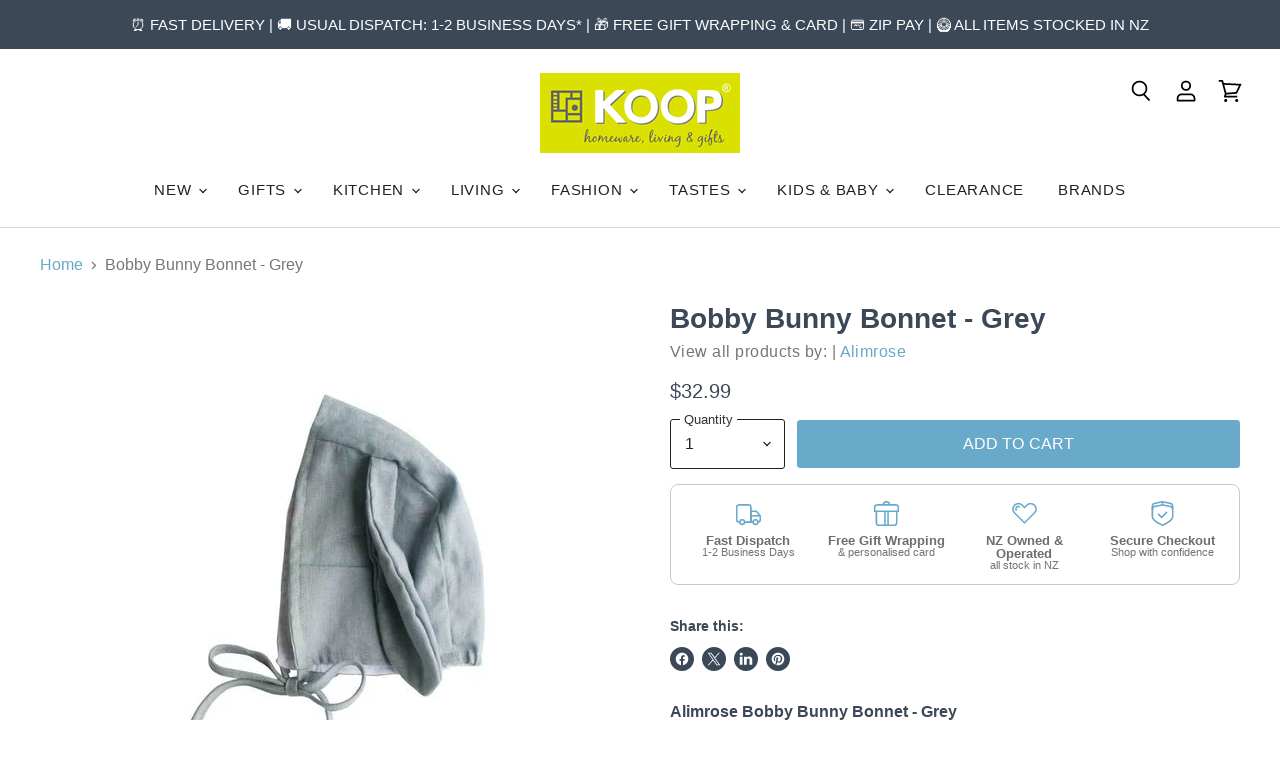

--- FILE ---
content_type: application/javascript
request_url: https://www.koop.co.nz/apps/sap/1769315674/api/2/C1uei5teXNob3BpZnkuY29ta29vc.js
body_size: 36198
content:
window.tdfEventHub.TriggerEventOnce('data_app2',{"offers":{"1":{"109818":{"discount":{"type_id":1,"value":30},"id":109818,"label":"Clearance","message":"Clearance discounts are against the prior full price. No returns/exchanges.","product_groups":[{"ids":[5352147910,5344857862,5344669126,5344856454,5344538822,5347277382,5345170054,5344661766,5345400838,5344580806,5345401350,5344512582,5346126534,5344855174,5344807814,5344544070,5345785862,5346843014,5345374470,5345076294,5344677190,6565512511662,151424860172,5345075462,5344756166,7322566525102,5345516998,7355114094766,4697440321619,4383704514643,219955724300,5345029574,5345009606,5344692998,7671138975975,7618093678823,4697442058323,4676603281491,4395122393171,4383718604883,5347287814,5347137542,5346844166,5345786054,5345785670,5345702534,5345373446,5345100358,5345099590,5344888646,5344801606,7671119806695,7671063707879,7552150995175,7322566197422,7301933793454,6338539159726,4384728383571,4383716245587,2529668104275,11500949580,11496600588,11144221516,11093826444,11093798988,9796069324,9514767948,5345195142,5344959110,7984071147751,7674057523431,7674051789031,7674033144039,7552140116199,7322566754478,7322566590638,6338536079534,6338526937262,4697435144275,4509603364947,4499268403283,4499267387475,4411570651219,4405857517651,4395120394323,4384731496531,4384730972243,4366350286931,4266719936595,4259088433235,2558115971155,2554981810259,2459118469203,2459089076307,2445744799827,2429231005779,231490813964,214095822860,185928482828,166334889996,166327189516,94476075020,24712577036,11093847820,10536055628,10526585612,9514794572,5351354822,5350153606,5346841926,8647540244711,8218577666279,7991501127911,7674043662567,7674040156391,7671126524135,7671097229543,7355229175982,6349502546094,6349417316526,6349405257902,4505182634067,4505171591251,4411569471571,4410597867603,4266713874515,4159093604435,2554979549267,2459681783891,2459141275731,2459103559763,1491371720787,185932808204,166331121676,24715067404,11733086988,11093841100,5351788742,5346255686,5346234630],"type_id":3}],"trigger":{}},"109819":{"discount":{"type_id":1,"value":40},"id":109819,"label":"Clearance","message":"Clearance discounts are against the prior full price. No returns/exchanges.","product_groups":[{"ids":[5345411526,5345439238,5347225350,5345520838,5345238918,5347082246,227080077324,5345241094,5345027910,11143091596,5346852358,5345123014,5345080390,5346969606,5345101126,5345096262,5345066310,5344896582,11142927116,10960678156,5347085318,5345030470,7531108794599,7523344416999,7210976084142,6089526214830,4499835355219,166269714444,10888414476,5351248262,5345097542,8471571562727,7531125735655,7531122000103,7210961698990,4333038567507,166268600332,5454479750,5345477254],"type_id":3}],"trigger":{}},"109820":{"discount":{"type_id":1,"value":50},"id":109820,"label":"Clearance","message":"Clearance discounts are against the prior full price. No returns/exchanges.","product_groups":[{"ids":[5344797446,5345263174,5345220230,5345849542,5344884166,5345848646,8179689586919,5345429766,5345219590,5344782790,5346839302,5345864646,5345243462,5347135942,5344842438,8367511622,5347223238,5345152646,5344677190,5345814022,5345430278,5345264006,5345136774,5344782022,5347302598,5344806598,4346037108819,5345850118,5345489158,5345220934,5344887238,1360008609875,226350399500,5351783366,5351781766,5346103302,5345488390,5345208390,5345156742,8180326826215,5350524870,5347221446,5345534726,5345489542,5345488838,5345134726,5344921990,5344665222,8218611581159,6565687132334,1360009166931,1360008937555,221761896460,10960470348,5549526598,5352044422,5348493766,5347290054,5345425670,5345062406,5345053446,5344511238,5344491334,9110076621031,8180167442663,7545688621287,7545681051879,4346036584531,226350759948,5549519878,5350271750,5348464646,5348422406,5348419206,5346983238,5345487878,5344491974],"type_id":3}],"trigger":{}},"109822":{"discount":{"type_id":1,"value":60},"id":109822,"label":"Clearance","message":"Clearance discounts are against the prior full price. No returns/exchanges.","product_groups":[{"ids":[5344850694,5347316742,5347201862,5347053574,5347317446,5347274630,5347136902,5347051334,5347052038,5347275782,5352109062,5344932038,5344779014,5347224326,5347202438,5347186246,5347052678,5345076870,5347276486,5345191942,5345154758,2426646724691,5347048518,5347017158,5344924614,5347507846,5347260614,5346595718,5351653638,5350234118,5347505670],"type_id":3}],"trigger":{}},"109823":{"discount":{"type_id":1,"value":70},"id":109823,"label":"Clearance","message":"Clearance discounts are against the prior full price. No returns/exchanges.","product_groups":[{"ids":[5347028678,5347027910,5346080454,2426555433043,5352145862,5352113990,2426559561811,5345008262,5345007558,5349157958,5347001158,5345206406,5344920518,5345205638,5345007110,5344798598],"type_id":3}],"trigger":{}},"109824":{"discount":{"type_id":1,"value":80},"id":109824,"label":"Clearance","message":"Clearance discounts are against the prior full price. No returns/exchanges.","product_groups":[{"ids":[5347118918,5347006278,5347009222,5347116486,5347002630,5347080134,5347070598,5347081414,5346968582,5347017542,11013013132,5347080966,5347004614,5347071814,5347071238,5344927494,5347070022,5347031558,5347030982,5345442246,5345441734,5345431238,5345025094,5345009094],"type_id":3}],"trigger":{}}},"2":{"44403":{"discount":{"type_id":0,"value":null},"display_id":1,"id":44403,"is_replace":false,"message":"Customers who bought this item also bought","product_groups":[{"ids":[6595915546798,1396502724691,1396424507475,1396498825299],"type_id":2}],"trigger":{"product_groups":[{"ids":[1396498825299,1396424507475,1396502724691,6595915546798,6595894182062],"type_id":2}]}},"44404":{"discount":{"type_id":0,"value":null},"display_id":1,"id":44404,"is_replace":false,"message":"Customers who bought this item also bought","product_groups":[{"ids":[8853713060071,8853715321063,8853715681511,8853694611687,8853687894247],"type_id":2}],"trigger":{"product_groups":[{"ids":[8853713060071,8853715321063,8853715681511,8853693432039,8853694611687,8853687894247],"type_id":2}]}},"44405":{"discount":{"type_id":0,"value":null},"display_id":1,"id":44405,"is_replace":false,"message":"Customers who bought this item also bought","product_groups":[{"ids":[2541226066003,4161004503123,8455649493223],"type_id":2}],"trigger":{"product_groups":[{"ids":[8500052197607,8500057538791,7397355782318,211984056332,11735744780,4366103937107,4366104395859,8559862055143,8559864086759,4416786006099,4384706560083,9367511138535,9367494099175],"type_id":2}]}},"44406":{"discount":{"type_id":0,"value":null},"display_id":1,"id":44406,"is_replace":false,"message":"Customers who bought this item also bought","product_groups":[{"ids":[7519728828647,7519737643239,7519734137063],"type_id":2}],"trigger":{"product_groups":[{"ids":[7519790235879,7519785582823,7519764512999,7519777325287,7519787516135],"type_id":2}]}},"44407":{"discount":{"type_id":0,"value":null},"display_id":1,"id":44407,"is_replace":false,"message":"Customers who bought this item also bought","product_groups":[{"ids":[7519790235879,7519777325287,7519787516135],"type_id":2}],"trigger":{"product_groups":[{"ids":[7519721292007,7519728828647,7519737643239,7519734137063,7519735742695],"type_id":2}]}},"44408":{"discount":{"type_id":0,"value":null},"display_id":1,"id":44408,"is_replace":false,"message":"Customers who bought this item also bought","product_groups":[{"ids":[2353345396819,5348135430,5348102854],"type_id":2}],"trigger":{"product_groups":[{"ids":[5348095814,2353345396819,5348135430,6595899162798,5348102854],"type_id":2}]}},"44409":{"discount":{"type_id":0,"value":null},"display_id":1,"id":44409,"is_replace":false,"message":"Customers who bought this item also bought","product_groups":[{"ids":[6974230921390,6962214666414,7017988161710,6962384634030,7018169696430,6975075975342,7017996976302,6962848792750,7018180772014,7018176086190],"type_id":2}],"trigger":{"product_groups":[{"ids":[6962848792750,6974230921390,6962214666414,7017988161710,6962384634030,7018169696430,6975075975342,7017996976302,7018176086190,7018180772014],"type_id":2}]}},"44410":{"discount":{"type_id":0,"value":null},"display_id":1,"id":44410,"is_replace":false,"message":"Customers who bought this item also bought","product_groups":[{"ids":[7017981935790,6962420285614,7018168352942,6975083151534,7017997926574,6976923107502,7018029613230,2558877368403,6962253398190,2559205474387],"type_id":2}],"trigger":{"product_groups":[{"ids":[2559205474387,6962253398190,6974252777646,7017981935790,2558877368403,7018029613230,6976923107502,6962420285614,7018168352942,6975083151534,7017997926574],"type_id":2}]}},"44411":{"discount":{"type_id":0,"value":null},"display_id":1,"id":44411,"is_replace":false,"message":"Customers who bought this item also bought","product_groups":[{"ids":[6962901418158,2558851973203,6962774278318,6976956072110,7018172743854,7018004316334],"type_id":2}],"trigger":{"product_groups":[{"ids":[7018004316334,7018172743854,6976956072110,6962774278318,2558851973203,6962901418158],"type_id":2}]}},"44412":{"discount":{"type_id":0,"value":null},"display_id":1,"id":44412,"is_replace":false,"message":"Customers who bought this item also bought","product_groups":[{"ids":[7018021060782,7018163667118,2558851514451,7017992781998,6974937006254,6962351046830,6962746294446,6962177376430],"type_id":2}],"trigger":{"product_groups":[{"ids":[2558851514451,6962177376430,7018021060782,6962746294446,6962351046830,7018163667118,6974937006254,7017992781998],"type_id":2}]}},"44438":{"discount":{"type_id":0,"value":null},"display_id":1,"id":44438,"is_replace":false,"message":"Customers who bought this item also bought","product_groups":[{"ids":[8828158902503,8828285059303],"type_id":2}],"trigger":{"product_groups":[{"ids":[8828285059303,8828158902503],"type_id":2}]}},"44439":{"discount":{"type_id":0,"value":null},"display_id":1,"id":44439,"is_replace":false,"message":"Customers who bought this item also bought","product_groups":[{"ids":[20165328908,20167819276,20168769548],"type_id":2}],"trigger":{"product_groups":[{"ids":[20168769548,20167819276,20165328908],"type_id":2}]}},"44440":{"discount":{"type_id":0,"value":null},"display_id":1,"id":44440,"is_replace":false,"message":"Customers who bought this item also bought","product_groups":[{"ids":[6720906363054],"type_id":2}],"trigger":{"product_groups":[{"ids":[7545509216487,6306153758894,6306156019886,6720906363054,7511110844647],"type_id":2}]}},"44441":{"discount":{"type_id":0,"value":null},"display_id":1,"id":44441,"is_replace":false,"message":"Customers who bought this item also bought","product_groups":[{"ids":[8250234765543,8250223984871,8250273333479],"type_id":2}],"trigger":{"product_groups":[{"ids":[8250223984871,8250273333479,8250234765543],"type_id":2}]}},"44443":{"discount":{"type_id":0,"value":null},"display_id":1,"id":44443,"is_replace":false,"message":"Customers who bought this item also bought","product_groups":[{"ids":[8624393519335,8624386113767],"type_id":2}],"trigger":{"product_groups":[{"ids":[8624394666215,8624389488871,8624386113767,8624393519335,8487735820519],"type_id":2}]}},"44444":{"discount":{"type_id":0,"value":null},"display_id":1,"id":44444,"is_replace":false,"message":"Customers who bought this item also bought","product_groups":[{"ids":[4700976644179,4700977823827,4700975398995],"type_id":2}],"trigger":{"product_groups":[{"ids":[4700975398995,4700977823827,4700976644179],"type_id":2}]}},"44445":{"discount":{"type_id":0,"value":null},"display_id":1,"id":44445,"is_replace":false,"message":"Customers who bought this item also bought","product_groups":[{"ids":[3945587605587],"type_id":2}],"trigger":{"product_groups":[{"ids":[3945587081299,3945587605587,4701358227539],"type_id":2}]}},"44446":{"discount":{"type_id":0,"value":null},"display_id":1,"id":44446,"is_replace":false,"message":"Customers who bought this item also bought","product_groups":[{"ids":[8375825563879,8263089783015],"type_id":2}],"trigger":{"product_groups":[{"ids":[8263089783015,8375848435943,8263090405607,8263090634983,8263094665447,8375825563879],"type_id":2}]}},"44447":{"discount":{"type_id":0,"value":null},"display_id":1,"id":44447,"is_replace":false,"message":"Customers who bought this item also bought","product_groups":[{"ids":[4700981493843,4700978675795,4700980543571],"type_id":2}],"trigger":{"product_groups":[{"ids":[4700981493843,4700978675795,4700980543571],"type_id":2}]}},"44448":{"discount":{"type_id":0,"value":null},"display_id":1,"id":44448,"is_replace":false,"message":"Customers who bought this item also bought","product_groups":[{"ids":[8732635070695,3521962311763,7676199469287,162682568716,7463607075047,4413013065811,8440168382695,7145182298286,7145170567342,9368360911079,9368357798119,9125158879463,9054839898343,9125156258023,9046967582951],"type_id":2}],"trigger":{"product_groups":[{"ids":[4414966923347,4414961188947,6869659091118,4414970101843,4414967677011,6869705162926,4414971904083,4414968397907,7607040999655,7606992273639,7606744482023,7606941122791,7611272298727,7611181007079,7611246412007,7606904160487,7145267167406,7145282142382,4414282465363,7889065902311,7145327657134,7145311797422,7145319268526],"type_id":2}]}},"44449":{"discount":{"type_id":0,"value":null},"display_id":1,"id":44449,"is_replace":false,"message":"Customers who bought this item also bought","product_groups":[{"ids":[4414966923347,7606744482023,7606904160487,6869659091118,4414967677011,4414971904083,4414968397907,7145267167406,7145282142382,4414282465363,7889065902311,7145327657134,7145311797422,7607040999655,7606992273639,7606941122791],"type_id":2}],"trigger":{"product_groups":[{"ids":[8440168382695,7474786042087,1400113954899,2453534015571,3521962311763,7676199469287,162682568716,7463607075047,4413013065811,8732635070695,7888993419495,7145195765934,7145217491118,7145182298286,7145186525358,7145170567342,6869799436462,9368360911079,9368357798119,9125158879463,9054839898343,9125156258023,9046967582951,9357445595367,9381446811879,9381456478439],"type_id":2}]}},"44450":{"discount":{"type_id":0,"value":null},"display_id":1,"id":44450,"is_replace":false,"message":"Customers who bought this item also bought","product_groups":[{"ids":[7606744482023,7606992273639,7607040999655,8425532063975],"type_id":2}],"trigger":{"product_groups":[{"ids":[8425493954791,8425464725735,8425532063975,9046969843943,8425519808743],"type_id":2}]}},"45691":{"discount":{"type_id":0,"value":null},"display_id":1,"id":45691,"is_replace":false,"message":"Customers who bought this item also bought","product_groups":[{"ids":[9046963388647,9046965616871,9046968991975,9046964568295,9046967582951],"type_id":2}],"trigger":{"product_groups":[{"ids":[9046963388647,9046965616871,9046964568295,9046967582951,9046968991975],"type_id":2}]}},"45692":{"discount":{"type_id":0,"value":null},"display_id":1,"id":45692,"is_replace":false,"message":"Customers who bought this item also bought","product_groups":[{"ids":[9042096521447,9042091016423,9042093965543,9042107105511,9042104942823,9042101240039],"type_id":2}],"trigger":{"product_groups":[{"ids":[9042102354151,9042097930471,9042096521447,9042091016423,9042103697639,9042093965543,9042107105511,9042104942823,9042099863783,9042101240039],"type_id":2}]}},"45693":{"discount":{"type_id":0,"value":null},"display_id":0,"id":45693,"is_replace":false,"message":"","product_groups":[{"ids":[9042079711463,9042081513703,9042082857191,9042069618919,9042088329447,9042075353319],"type_id":2}],"trigger":{"product_groups":[{"ids":[9042079711463,9042081513703,9042082857191,9042086428903,9042069618919,9042088329447,9042077384935,9042075353319],"type_id":2}]}},"45694":{"discount":{"type_id":0,"value":null},"display_id":1,"id":45694,"is_replace":false,"message":"Customers who bought this item also bought","product_groups":[{"ids":[9026606563559,9026620162279,9026612166887,8256725123303,8290932850919],"type_id":2}],"trigger":{"product_groups":[{"ids":[9026620162279,9026606563559,9026612166887,8256725123303,8290932850919,9026609610983,9026619867367],"type_id":2}]}},"45695":{"discount":{"type_id":0,"value":null},"display_id":1,"id":45695,"is_replace":false,"message":"Customers who bought this item also bought","product_groups":[{"ids":[9013897068775,9013895528679,9013896773863],"type_id":2}],"trigger":{"product_groups":[{"ids":[9013897068775,9013895528679,9013896773863],"type_id":2}]}},"49118":{"discount":{"type_id":0,"value":null},"display_id":1,"id":49118,"is_replace":false,"message":"Customers who bought this item also bought","product_groups":[{"ids":[9357945798887,9348634607847,9358026965223,9357956940007,9367410737383,9367407755495,9358058815719,9357958119655,9357950550247,9367352836327,9358034829543,9357949010151,9367420010727,9367405560039,9367396712679,9367364894951,9358056325351,9358030700775,9353568583911,9353554264295,9348606886119,9348505469159,9348493738215,9367511138535,9367494099175,9367450484967,9367415095527,9367401529575,9367373611239,9367369122023,9358057832679,9358016282855,9357962117351,9353566912743,9353565896935,9353564061927,9353563242727,9348497572071],"type_id":3}],"trigger":{"product_groups":[{"ids":[9357945798887,9348634607847,9358026965223,9357956940007,9367410737383,9367407755495,9358058815719,9357958119655,9357950550247,9367352836327,9358034829543,9357949010151,9367420010727,9367405560039,9367396712679,9367364894951,9358056325351,9358030700775,9353568583911,9353554264295,9348606886119,9348505469159,9348493738215,9367511138535,9367494099175,9367450484967,9367415095527,9367401529575,9367373611239,9367369122023,9358057832679,9358016282855,9357962117351,9353566912743,9353565896935,9353564061927,9353563242727,9348497572071],"type_id":3}]}},"49119":{"discount":{"type_id":0,"value":null},"display_id":1,"id":49119,"is_replace":false,"message":"Customers who bought this item also bought","product_groups":[{"ids":[9363709886695,9363701301479,9363711623399],"type_id":2}],"trigger":{"product_groups":[{"ids":[9363709886695,9363701301479,9363711623399],"type_id":2}]}},"49120":{"discount":{"type_id":0,"value":null},"display_id":1,"id":49120,"is_replace":false,"message":"Customers who bought this item also bought","product_groups":[{"ids":[9364049592551,9364049068263,9364048740583],"type_id":2}],"trigger":{"product_groups":[{"ids":[9364049592551,9364049068263,9364048740583],"type_id":2}]}},"49121":{"discount":{"type_id":0,"value":null},"display_id":1,"id":49121,"is_replace":false,"message":"Customers who bought this item also bought","product_groups":[{"ids":[9367275274471,9367276814567,9367272292583],"type_id":2}],"trigger":{"product_groups":[{"ids":[9367275274471,9367276814567,9367272292583],"type_id":2}]}},"49123":{"discount":{"type_id":0,"value":null},"display_id":1,"id":49123,"is_replace":false,"message":"Customers who bought this item also bought","product_groups":[{"ids":[9364725498087,9364715864295],"type_id":2}],"trigger":{"product_groups":[{"ids":[9364725498087,9364715864295,9364720451815],"type_id":2}]}},"49124":{"discount":{"type_id":0,"value":null},"display_id":1,"id":49124,"is_replace":false,"message":"Customers who bought this item also bought","product_groups":[{"ids":[9055970033895,9056007553255,9056013058279,9055973277927],"type_id":3}],"trigger":{"product_groups":[{"ids":[9055970033895,9056007553255,9056013058279,9055973277927],"type_id":3}]}},"49125":{"discount":{"type_id":0,"value":null},"display_id":1,"id":49125,"is_replace":false,"message":"Customers who bought this item also bought","product_groups":[{"ids":[8299348459751,8299358683367,8299358060775,8300045467879,8196533518567,8196500226279,8569590022375,8299290656999,8299281973479,8196654170343,8300076663015,8299305205991,8299284201703,8569594806503,8300697944295,8196668719335,8196535943399,8298692870375,8298688544999],"type_id":3}],"trigger":{"product_groups":[{"ids":[8299348459751,8299358683367,8299358060775,8300045467879,8196533518567,8196500226279,8569590022375,8299290656999,8299281973479,8196654170343,8300076663015,8299305205991,8299284201703,8569594806503,8300697944295,8196668719335,8196535943399,8298692870375,8298688544999],"type_id":3}]}},"49126":{"discount":{"type_id":0,"value":null},"display_id":1,"id":49126,"is_replace":false,"message":"Customers who bought this item also bought","product_groups":[{"ids":[9060223353063,9060222271719,9060223811815,9060220895463,9060219486439],"type_id":3}],"trigger":{"product_groups":[{"ids":[9060223353063,9060222271719,9060223811815,9060220895463,9060219486439],"type_id":3}]}},"49127":{"discount":{"type_id":0,"value":null},"display_id":1,"id":49127,"is_replace":false,"message":"Customers who bought this item also bought","product_groups":[{"ids":[9214815305959,9013879701735,9013880422631,9013880258791,9214962630887,9214793482471,9214788731111],"type_id":3}],"trigger":{"product_groups":[{"ids":[9214815305959,9013879701735,9013880422631,9013880258791,9214962630887,9214793482471,9214788731111],"type_id":3}]}},"49314":{"discount":{"type_id":0,"value":null},"display_id":1,"id":49314,"is_replace":false,"message":"Customers who bought this item also bought","product_groups":[{"ids":[9376183288039,9376149799143,9376183714023,9376149373159,9376149045479],"type_id":2}],"trigger":{"product_groups":[{"ids":[9376183288039,9376149799143,9376183714023,9376143966439,9376149373159,9376149045479],"type_id":2}]}}}},"settings":{"10":{"online_off":true,"pos_off":true,"u":1720143682},"11":{"c_cs":"#tdf_sale_widget .tdf_price_sales .tdf_money { font-size: 21px !important; } #tdf_sale_widget { margin-top: 10px !important; }"},"2":{"coa":1},"3":{"coa":0},"4":{"use_default":2},"6":{"coa":0,"d_mode":2,"enable_gift_popup":true,"extra_scopes":"write_price_rules,read_discounts,write_discounts,read_markets,unauthenticated_read_product_listings,write_customers,read_inventory","mini_dwidget_off":true,"ribbon_place_id":4,"sale_place_id":1},"7":{"currency":"NZD","currency_format":"${{amount}}","id":19948,"js":"jQuery('.product-pricing').before('\u003cs class=\"tdfPlaceSale\"\u003e\u003c/s\u003e');\nsetTimeout(function() {\n$('head').append('\u003cstyle\u003ediv.product-pricing{opacity: 1}\u003c/style\u003e');\n}, 800);\njQuery(document).on('tdf_render', function() {\nif (jQuery('#tdf_sale_widget .tdf_money').length) {\nvar p = Math.ceil(100 * parseFloat(jQuery('#tdf_sale_widget .tdf_price_sales .tdf_money').data('tov')) / 4) / 100;\n$('.zip-container strong').text('$' + p);\nsetTimeout(function() {\n$('.zip-container strong').text('$' + p);\n}, 600);\njQuery('.product-pricing').hide();\n}\n});\nsl9.label.cstF = function($a, product, variant, message) {\nif (variant \u0026\u0026 variant.discountable \u0026\u0026 [1,2,7].indexOf(variant.discountable.discount_type) \u003e -1 \u0026\u0026 variant.display_old_price()) {\nvar price = nfec.util.tpl.ToCurrency(variant.display_price());\n$a.closest('.productgrid--item').find('.productitem--price').html('\u003cspan class=\"tdf_price_original\"\u003e' + sl9.nfec.util.tpl.ToCurrency(variant.display_old_price()) + '\u003c/span\u003e\u003cspan class=\"tdf_price_sales\"\u003e ' + price + '\u003c/span\u003e').css('display','block');\n}\nreturn false;\n};","key":"26380594f992929883ea7da28278c9ca","pub_domain":"www.koop.co.nz","timezone_offset":13},"8":{"add":"Add to cart","add_all":"Add selected to cart","added":"added","added_successfully":"Added successfully","apply":"Apply","buy_quantity":"Buy {quantity}","cart":"Cart","cart_discount":"cart discount","cart_discount_code":"Discount code","cart_rec":"Cart recommendation","cart_total":"Cart total","checkout":"Checkout","continue_checkout":"Continue to checkout","continue_shopping":"Continue shopping","copied":"Copied","copy":"Copy","discount":"discount","discount_cal_at_checkout":"Discounts calculated at checkout","email_no_match_code":"Customer information does not meet the requirements for the discount code","explore":"Explore","free_gift":"free gift","free_ship":"free shipping","includes":"includes","input_discount_code":"Gift card or discount code","invalid_code":"Unable to find a valid discount matching the code entered","item":"item","items":"items","lo_earn":"You can earn points for every purchase","lo_have":"You have {point}","lo_hi":"Hi {customer.name}","lo_join":"Join us to earn rewards today","lo_point":"point","lo_points":"points","lo_redeem":"Redeem","lo_reward_view":"View all our rewards \u003e\u003e","lo_signin":"Log in","lo_signup":"Sign up","lo_welcome":"Welcome to our Loyalty Program","m_country":"","m_custom":"","m_lang":"","m_lang_on":"","more":"More","no_thank":"No thanks","off":"Off","product_details":"View full product details","quantity":"Quantity","replace":"Replace","ribbon_price":"ribbon_price","sale":"Sale","select_for_bundle":"Add to bundle","select_free_gift":"Select gift","select_other_option":"Please select other options","sold_out":"Sold out","total_price":"Total price","view_cart":"View cart","wholesale_discount":"Discount","wholesale_gift":"Free","wholesale_quantity":"Quantity","you_added":"You added","you_replaced":"Replaced successfully!","you_save":"Save","your_discount":"Your discount","your_price":"Your price"},"9":{"btn_bg_c":"#69a9ca","btn_txt_c":"#ffffff","discount_bg_c":"#ef6565","explore_bg_c":"#212b36","explore_txt_c":"#ffffff","p_bg_c":"#ffffff","p_btn_bg_2_c":"#69a9ca","p_btn_bg_3_c":"#69a9ca","p_btn_bg_c":"#69a9ca","p_btn_bg_lite_c":"#69a9ca","p_btn_txt_2_c":"#ffffff","p_btn_txt_3_c":"#ffffff","p_btn_txt_c":"#ffffff","p_btn_txt_lite_c":"#ffffff","p_discount_bg_c":"#ef6565","p_header_bg_c":"#f2f3f5","p_header_txt_bold_c":"#000000","p_header_txt_c":"#212b36","p_header_txt_lite_c":"#454f5b","p_txt_bold_c":"#000000","p_txt_c":"#212b36","p_txt_info_c":"#69a9ca","p_txt_lite_c":"#454f5b","table_h_bg_c":"#fffff1","table_h_txt_c":"#212b39","theme_type_id":"1","txt_bold_c":"#000000","txt_c":"#777777","txt_info_c":"#ef6565"}},"products":{"10526585612":{"i":10526585612,"t":"Cacti Mugs (Set 4)","h":"cacti-mugs-set-4","p":"s/files/1/1184/0460/products/10221-003.jpg","v":[{"i":38695656076,"x":"Default Title","a":54.99}]},"10536055628":{"i":10536055628,"t":"Blue Flower Spout Jug","h":"blue-flower-spout-jug","p":"s/files/1/1184/0460/products/10219-005jg.jpg","v":[{"i":38745480780,"x":"Default Title","a":62.99}]},"10888414476":{"i":10888414476,"t":"Grey Bell Cushion (50cm)","h":"grey-bell-cushion","p":"s/files/1/1184/0460/products/bell.jpg","v":[{"i":40544748108,"x":"Default Title","a":61.99}]},"10960470348":{"i":10960470348,"t":"Shaggy Blue Cushion (45cm)","h":"shaggy-blue-cushion","p":"s/files/1/1184/0460/products/10228-020.jpg","v":[{"i":41053140044,"x":"Default Title","a":56.99}]},"10960678156":{"i":10960678156,"t":"Dark Blue Bobble Cushion (45cm)","h":"dark-blue-bobble-cushion","p":"s/files/1/1184/0460/products/10228-025blue.jpg","v":[{"i":41056105740,"x":"Default Title","a":74.99}]},"11013013132":{"i":11013013132,"t":"Gold Striped Candle Holder","h":"gold-striped-candle-holder","p":"s/files/1/1184/0460/products/10205-013.jpg","v":[{"i":41371961740,"x":"Default Title","a":24.99}]},"11093798988":{"i":11093798988,"t":"Ding A Ring Teether Rattle - Amanda Panda","h":"ding-a-ring-teether-rattle-amanda-panda","p":"s/files/1/1184/0460/products/10235-002PANDA.jpg","v":[{"i":41849042700,"x":"Default Title","a":23.95}]},"11093826444":{"i":11093826444,"t":"Ding A Ring Teether Rattle - Lulu Ladybug","h":"ding-a-ring-teether-rattle-lulu-ladybug","p":"s/files/1/1184/0460/products/10235-007lady.jpg","v":[{"i":41849153676,"x":"Default Title","a":23.95}]},"11093841100":{"i":11093841100,"t":"Ding A Ring Teether Rattle - Gigi Galah","h":"ding-a-ring-teether-rattle-gigi-galah","p":"s/files/1/1184/0460/products/10235-009gala.jpg","v":[{"i":41849209036,"x":"Default Title","a":23.95}]},"11093847820":{"i":11093847820,"t":"Ding A Ring Teether Rattle - Pete Penguin","h":"ding-a-ring-teether-rattle-pete-penguin","p":"s/files/1/1184/0460/products/10235-010peng.jpg","v":[{"i":41849237644,"x":"Default Title","a":23.95}]},"11142927116":{"i":11142927116,"t":"Blush Pink Bobble Cushion (45cm)","h":"blush-bobble-cushion","p":"s/files/1/1184/0460/products/10228-030blush.jpg","v":[{"i":42068239244,"x":"Default Title","a":74.99}]},"11143091596":{"i":11143091596,"t":"Ivory Velvet Diamond Cushion (50cm)","h":"ivory-velvet-diamond-cushion","p":"s/files/1/1184/0460/products/10232-001whtnew.jpg","v":[{"i":42068913164,"x":"Default Title","a":89.99}]},"11144221516":{"i":11144221516,"t":"White Bell Tassel Cushion (50cm)","h":"white-bell-tassel-cushion","p":"s/files/1/1184/0460/products/10228-028wht.jpg","v":[{"i":42077225740,"x":"Default Title","a":72.99}]},"11496600588":{"i":11496600588,"t":"Industrial Candle Holder","h":"industrial-candle-holder","p":"s/files/1/1184/0460/products/10236-007.jpg","v":[{"i":43546978828,"x":"Small","a":35.99},{"i":43547006924,"x":"Large","a":42.99}]},"11500949580":{"i":11500949580,"t":"Handmade Pom Pom Cushion (45cm)","h":"handmade-pom-pom-cushion","p":"s/files/1/1184/0460/products/10236-021pom.jpg","v":[{"i":43580518412,"x":"Default Title","a":69.99}]},"11733086988":{"i":11733086988,"t":"Hello Gorgeous Apron","h":"hello-gorgeous-apron","p":"s/files/1/1184/0460/products/10249-001.jpg","v":[{"i":47092066508,"x":"Default Title","a":49.99}]},"1360008609875":{"i":1360008609875,"t":"Suede Fringe Cushion - Black (48cm)","h":"suede-fringe-cushion-black","p":"s/files/1/1184/0460/products/10312-004blkt.jpg","v":[{"i":12585591111763,"x":"Default Title","a":99.99}]},"1360008937555":{"i":1360008937555,"t":"Suede Fringe Cushion - Fawn (48cm)","h":"suede-fringe-cushion-fawn","p":"s/files/1/1184/0460/products/10312-006fwnt.jpg","v":[{"i":12585591275603,"x":"Default Title","a":99.99}]},"1360009166931":{"i":1360009166931,"t":"Suede Cushion - Fawn (48cm)","h":"suede-cushion-fawn","p":"s/files/1/1184/0460/products/10312-007fwn.jpg","v":[{"i":12585594224723,"x":"Default Title","a":99.99}]},"1396424507475":{"i":1396424507475,"t":"Antibacterial Hand Wash - Persian Lime \u0026 Lemongrass (300ml)","h":"antibacterial-hand-wash-persian-lime-lemongrass","p":"s/files/1/1184/0460/products/10318-010lime.jpg","v":[{"i":12922810859603,"x":"Default Title","a":24.95}]},"1396498825299":{"i":1396498825299,"t":"Long Burning Eco Soy Wax Odour Eliminator Candle – Persian Lime \u0026 Lemongrass","h":"persian-lime-lemongrass","p":"s/files/1/1184/0460/products/10310-017.jpg","v":[{"i":12922979942483,"x":"Default Title","a":47.9}]},"1396502724691":{"i":1396502724691,"t":"Odour Eliminator Room Spray - Persian Lime \u0026 Lemongrass","h":"odour-eliminator-room-spray-persian-lime-lemongrass","p":"s/files/1/1184/0460/files/10310-018thr.jpg","v":[{"i":12923103543379,"x":"Default Title","a":34.95}]},"1491371720787":{"i":1491371720787,"t":"Embroidered Navy Royal Cushion (45cm)","h":"embroidered-navy-royal-cushion-45cm","p":"s/files/1/1184/0460/products/10332-034roy.jpg","v":[{"i":13605703123027,"x":"Default Title","a":44.99}]},"151424860172":{"i":151424860172,"t":"Shai Cushion","h":"shai-cushion","p":"s/files/1/1184/0460/products/10266-003.jpg","v":[{"i":1578193747980,"x":"Default Title","a":57.99}]},"162682568716":{"i":162682568716,"t":"Scratch Mono Teapot (4-6 Cup)","h":"scratch-mono-teapot","p":"s/files/1/1184/0460/products/10271-003scratch.jpg","v":[{"i":1650592743436,"x":"Default Title","a":74.99}]},"166268600332":{"i":166268600332,"t":"Zala Crosshatch Cushion (50cm)","h":"zala-crosshatch-cushion-50cm","p":"s/files/1/1184/0460/products/10270-008line.jpg","v":[{"i":1670500974604,"x":"Default Title","a":54.99}]},"166269714444":{"i":166269714444,"t":"Zala Line Cushion (50cm)","h":"zala-line-cushion-50cm","p":"s/files/1/1184/0460/products/10270-007grey.jpg","v":[{"i":1670523060236,"x":"Default Title","a":54.99}]},"166327189516":{"i":166327189516,"t":"Dark Grey Langham Knit Cushion (40cm)","h":"dark-grey-langham-knit-cushion-40cm","p":"s/files/1/1184/0460/products/10237-015char.jpg","v":[{"i":1671009042444,"x":"Default Title","a":39.99}]},"166331121676":{"i":166331121676,"t":"Grey Langham Knit Cushion (40cm)","h":"grey-langham-knit-cushion-40cm","p":"s/files/1/1184/0460/products/10237-016silv.jpg","v":[{"i":1671018315788,"x":"Default Title","a":39.99}]},"166334889996":{"i":166334889996,"t":"Cream Langham Knit Cushion (40cm)","h":"cream-langham-knit-cushion-40cm","p":"s/files/1/1184/0460/products/10237-017wht.jpg","v":[{"i":1671027458060,"x":"Default Title","a":39.99}]},"185928482828":{"i":185928482828,"t":"Kelt Striped Cushion","h":"kelt-striped-cushion","p":"s/files/1/1184/0460/products/10274-008.jpg","v":[{"i":1917273047052,"x":"Default Title","a":66.99}]},"185932808204":{"i":185932808204,"t":"Kelt Tassel Cushion (40cm)","h":"kelt-tassel-cushion-40cm","p":"s/files/1/1184/0460/products/10274-007.jpg","v":[{"i":1917306732556,"x":"Default Title","a":45.99}]},"20165328908":{"i":20165328908,"t":"Foraging Fox Apron","h":"foraging-fox-apron","p":"s/files/1/1184/0460/products/10250-008apr.jpg","v":[{"i":104768634892,"x":"Default Title","a":58.99}]},"20167819276":{"i":20167819276,"t":"Foraging Fox Tea Towel","h":"foraging-fox-tea-towel","p":"s/files/1/1184/0460/products/10250-007tt.jpg","v":[{"i":104791375884,"x":"Default Title","a":23.99}]},"20168769548":{"i":20168769548,"t":"Foraging Fox Double Oven Glove","h":"foraging-fox-double-oven-glove","p":"s/files/1/1184/0460/products/10239-003.jpg","v":[{"i":104799010828,"x":"Default Title","a":46.99}]},"214095822860":{"i":214095822860,"t":"Bobby Plate","h":"bobby-plate","p":"s/files/1/1184/0460/products/10253-018pl.jpg","v":[{"i":2186035527692,"x":"Default Title","a":28.9}]},"219955724300":{"i":219955724300,"t":"Cream Faux Fur Cushion (45cm)","h":"cream-faux-fur-cushion","p":"s/files/1/1184/0460/products/10279-024crm.jpg","v":[{"i":2210870296588,"x":"Default Title","a":39.99}]},"221761896460":{"i":221761896460,"t":"Black Oslo Table","h":"oslo-table","p":"s/files/1/1184/0460/products/10279-052.jpg","v":[{"i":2222832123916,"x":"Default Title","a":285}]},"226350399500":{"i":226350399500,"t":"Diamond Scribble Tea Towel","h":"diamond-scribble-tea-towel","p":"s/files/1/1184/0460/products/10279-037dia.jpg","v":[{"i":2266169081868,"x":"Default Title","a":13.99}]},"226350759948":{"i":226350759948,"t":"Blue Lines Tea Towel","h":"blue-lines-tea-towel","p":"s/files/1/1184/0460/products/10279-038line.jpg","v":[{"i":2266174062604,"x":"Default Title","a":13.99}]},"227080077324":{"i":227080077324,"t":"Grey Bowl","h":"grey-bowl","p":"s/files/1/1184/0460/products/10279-005gb.jpg","v":[{"i":2276802625548,"x":"Default Title","a":10.99}]},"231490813964":{"i":231490813964,"t":"Workwear Salmon Cotton Apron","h":"workwear-salmon-cotton-apron","p":"s/files/1/1184/0460/products/10283-002Salmon3.jpg","v":[{"i":2308703027212,"x":"Default Title","a":58.99}]},"2353345396819":{"i":2353345396819,"t":"Body Wash Soap Alternative - Jasmine \u0026 Ylang Ylang (300ml)","h":"body-wash-soap-alternative-jasmine-ylang-ylang-300ml","p":"s/files/1/1184/0460/products/10342-006JYY.jpg","v":[{"i":21221535973459,"x":"Default Title","a":26.95}]},"2426555433043":{"i":2426555433043,"t":"Pink Macrame Cushion (45cm)","h":"pink-macrame-cushion-45cm","p":"s/files/1/1184/0460/products/10345-008pnk.jpg","v":[{"i":21373420863571,"x":"Default Title","a":74.9}]},"2426559561811":{"i":2426559561811,"t":"Turquoise Macrame Cushion (45cm)","h":"turquoise-macrame-cushion-45cm","p":"s/files/1/1184/0460/products/10345-007tur.jpg","v":[{"i":21373427581011,"x":"Default Title","a":74.9}]},"2426646724691":{"i":2426646724691,"t":"Rectangle Setu Seagreen Cushion","h":"rectangle-setu-seagreen-cushion","p":"s/files/1/1184/0460/products/10345-013.jpg","v":[{"i":21373631103059,"x":"Default Title","a":77.9}]},"2429231005779":{"i":2429231005779,"t":"Tom Bamboo Wall Clock (26cm)","h":"tom-bamboo-clock-26cm","p":"s/files/1/1184/0460/products/10343-001_cbbdf499-5499-4e73-81b5-6acb63ad6621.jpg","v":[{"i":21378353692755,"x":"Default Title","a":145.99}]},"2445744799827":{"i":2445744799827,"t":"Rainbow Unicorn Cushion (40cm)","h":"rainbow-unicorn-cushion-40cm","p":"s/files/1/1184/0460/products/10332-072.jpg","v":[{"i":21412906303571,"x":"Default Title","a":26.99}]},"2459089076307":{"i":2459089076307,"t":"Peachee Rectangle Cushion (55cm)","h":"peachee-rectangle-cushion-55cm","p":"s/files/1/1184/0460/products/10345-021.jpg","v":[{"i":21439202099283,"x":"Default Title","a":74.9}]},"2459103559763":{"i":2459103559763,"t":"Peachee Wave Cushion (45cm)","h":"peachee-wave-cushion-45cm","p":"s/files/1/1184/0460/products/10345-003zigzag.jpg","v":[{"i":21439223201875,"x":"Default Title","a":69.9}]},"2459118469203":{"i":2459118469203,"t":"Peachee Square Cushion (45cm)","h":"peachee-square-cushion-45cm","p":"s/files/1/1184/0460/products/10345-001.jpg","v":[{"i":21439242666067,"x":"Default Title","a":69.9}]},"2459141275731":{"i":2459141275731,"t":"Petrie Cushion (45cm)","h":"petrie-cushion-45cm","p":"s/files/1/1184/0460/products/10345-005petrie.jpg","v":[{"i":21439278678099,"x":"Default Title","a":69.9}]},"2459681783891":{"i":2459681783891,"t":"Charlie Black Cross Baby Bib","h":"charlie-black-cross-baby-bib","p":"s/files/1/1184/0460/products/10347-006bib.jpg","v":[{"i":21440046891091,"x":"Default Title","a":19.99}]},"24712577036":{"i":24712577036,"t":"Dew Drops Cushion - Raven (50cm)","h":"dew-drops-cushion-raven-50cm","p":"s/files/1/1184/0460/products/10255-019blk.jpg","v":[{"i":149811757068,"x":"Default Title","a":48.99}]},"24715067404":{"i":24715067404,"t":"Dew Drops Cushion - Ash Grey (50cm)","h":"dew-drops-cushion-ash-grey-50cm","p":"s/files/1/1184/0460/products/10255-018.jpg","v":[{"i":149823586316,"x":"Default Title","a":48.99}]},"2529668104275":{"i":2529668104275,"t":"Intan Fringe Cushion (50cm)","h":"intan-fringe-cushion-50cm","p":"s/files/1/1184/0460/products/10345-027lrg.jpg","v":[{"i":21731934011475,"x":"Default Title","a":72.99}]},"2541226066003":{"i":2541226066003,"t":"BBQ Wonder Tool","h":"bbq-wonder-tool","p":"s/files/1/1184/0460/products/10325-031_3d18598e-63c3-4f0a-96c0-11f31e96208a.jpg","v":[{"i":21750362734675,"x":"Default Title","a":44.99}]},"2554979549267":{"i":2554979549267,"t":"Silver Sunburst Earrings","h":"silver-sunburst-earrings","p":"s/files/1/1184/0460/products/10355-001.jpg","v":[{"i":21772147425363,"x":"Default Title","a":42.99}]},"2554981810259":{"i":2554981810259,"t":"Silver Square Drop Earrings","h":"silver-square-drop-earrings","p":"s/files/1/1184/0460/products/10355-005.jpg","v":[{"i":21772163678291,"x":"Default Title","a":42.99}]},"2558115971155":{"i":2558115971155,"t":"Ding A Ring Teether Rattle - Tony Tree Frog","h":"ding-a-ring-teether-rattle-tony-tree-frog","p":"s/files/1/1184/0460/products/10341-011frog.jpg","v":[{"i":21778353782867,"x":"Default Title","a":23.95}]},"2558851514451":{"i":2558851514451,"t":"Cotton Muslin Swaddle – Dino Friends","h":"cotton-muslin-swaddle-dino-friends","p":"s/files/1/1184/0460/products/10357-024dino.jpg","v":[{"i":21781133197395,"x":"Default Title","a":29.95}]},"2558851973203":{"i":2558851973203,"t":"Cotton Muslin Swaddle – Planetary","h":"cotton-muslin-swaddle-planetary","p":"s/files/1/1184/0460/products/10357-025plan.jpg","v":[{"i":21781133951059,"x":"Default Title","a":29.95}]},"2558877368403":{"i":2558877368403,"t":"Big Kids Cotton Muslin Quilt – Watercolour Roses","h":"big-kids-cotton-muslin-quilt-watercolour-roses","p":"s/files/1/1184/0460/products/10357-021BKrose.jpg","v":[{"i":21781258502227,"x":"Default Title","a":149.95}]},"2559205474387":{"i":2559205474387,"t":"Cotton Muslin Quilt – Watercolour Roses","h":"cotton-muslin-quilt-watercolour-roses","p":"s/files/1/1184/0460/products/10357-019wr.jpg","v":[{"i":21782533046355,"x":"Default Title","a":89.95}]},"3521962311763":{"i":3521962311763,"t":"Silhouette Teapot For One Set","h":"silhouette-teapot-for-one-set","p":"s/files/1/1184/0460/products/10368-005.jpg","v":[{"i":27858488098899,"x":"Default Title","a":43.99}]},"3945587605587":{"i":3945587605587,"t":"Cotton Catwalk Double Oven Glove","h":"cotton-catwalk-double-oven-glove","p":"s/files/1/1184/0460/products/10395-005catovenglove.jpg","v":[{"i":29494764109907,"x":"Default Title","a":46.99}]},"4159093604435":{"i":4159093604435,"t":"Green Thread Resin Earrings","h":"green-thread-resin-earrings","p":"s/files/1/1184/0460/products/10404-034earthreadgrn.jpg","v":[{"i":30258740265043,"x":"Default Title","a":31.99}]},"4161004503123":{"i":4161004503123,"t":"Single Burger Press","h":"single-burger-press","p":"s/files/1/1184/0460/products/10408-016burger.jpg","v":[{"i":30265534382163,"x":"Default Title","a":28.99}]},"4259088433235":{"i":4259088433235,"t":"Ekon Speckled Table Lamp (64cm)","h":"ekon-speckled-table-lamp-64cm","p":"s/files/1/1184/0460/products/10411-007.jpg","v":[{"i":30744661131347,"x":"Default Title","a":169.99}]},"4266713874515":{"i":4266713874515,"t":"Large Black \u0026 Natural Meno Pendant Light","h":"large-black-natural-meno-pendant-light","p":"s/files/1/1184/0460/products/10411-005.jpg","v":[{"i":30863143239763,"x":"Default Title","a":129.99}]},"4266719936595":{"i":4266719936595,"t":"Antique Iron Spoon","h":"antique-iron-spoon","p":"s/files/1/1184/0460/products/10411-014.jpg","v":[{"i":30863168798803,"x":"Default Title","a":49.99}]},"4333038567507":{"i":4333038567507,"t":"Indie Tassell Baby Bib – Geo Animals","h":"indie-tassell-baby-bib-geo-animals","p":"s/files/1/1184/0460/products/10422-014bearnew.jpg","v":[{"i":31072480362579,"x":"Default Title","a":32.99}]},"4346036584531":{"i":4346036584531,"t":"Frilly Half Apron - Taupe","h":"frilly-half-apron-taupe","p":"s/files/1/1184/0460/products/10426-003tau.jpg","v":[{"i":31138042806355,"x":"Default Title","a":37.99}]},"4346037108819":{"i":4346037108819,"t":"Frilly Half Apron - Raven","h":"frilly-half-apron-raven","p":"s/files/1/1184/0460/products/10426-002rav.jpg","v":[{"i":31138045591635,"x":"Default Title","a":37.99}]},"4366350286931":{"i":4366350286931,"t":"Save The Drama Llama Framed Wall Art (30cm)","h":"save-the-drama-llama-framed-wall-art-30cm","p":"s/files/1/1184/0460/products/10396-002llama.jpg","v":[{"i":31271001489491,"x":"Default Title","a":43.99}]},"4383704514643":{"i":4383704514643,"t":"Habitual Bamboo Bowl - Medium (24cm)","h":"habitual-bamboo-bowl-medium-24cm","p":"s/files/1/1184/0460/products/10408-049habbowl_a5382bcb-9e88-49df-9da7-c2f7bb99d704.jpg","v":[{"i":31373753483347,"x":"Default Title","a":31.99}]},"4383716245587":{"i":4383716245587,"t":"Marula Bamboo Fibre Pitcher (1.7L)","h":"marula-bamboo-fibre-pitcher-1-7l","p":"s/files/1/1184/0460/products/10408-012marpitch.jpg","v":[{"i":31373850312787,"x":"Default Title","a":27.99}]},"4383718604883":{"i":4383718604883,"t":"Marula Bamboo Fibre Plate","h":"marula-bamboo-fibre-plate","p":"s/files/1/1184/0460/files/10408-010marplatenew.jpg","v":[{"i":31373877903443,"x":"Default Title","a":6.99}]},"4384728383571":{"i":4384728383571,"t":"Eco Recycled Foldable Tote Bag - Be A Nice Human","h":"eco-recycled-foldable-tote-bag-be-a-nice-human","p":"s/files/1/1184/0460/products/10438-019baghuman.jpg","v":[{"i":31379730661459,"x":"Default Title","a":17.99}]},"4384730972243":{"i":4384730972243,"t":"Eco Recycled Foldable Tote Bag - Leopard","h":"eco-recycled-foldable-tote-bag-leopard","p":"s/files/1/1184/0460/products/10438-018bagleopard.jpg","v":[{"i":31379737378899,"x":"Default Title","a":17.99}]},"4384731496531":{"i":4384731496531,"t":"Eco Recycled Foldable Tote Bag - Rainbows","h":"eco-recycled-foldable-tote-bag-rainbows","p":"s/files/1/1184/0460/products/10438-017bagrainbow.jpg","v":[{"i":31379740622931,"x":"Default Title","a":17.99}]},"4395120394323":{"i":4395120394323,"t":"Thank You Soap – Banksia \u0026 Lemon Myrtle (150g)","h":"thank-you-soap-banksia-lemon-myrtle-150g","p":"s/files/1/1184/0460/products/10428-011ThnkSPnew.jpg","v":[{"i":31470284079187,"x":"Default Title","a":13.99}]},"4395122393171":{"i":4395122393171,"t":"Thank You Hand \u0026 Nail Cream - Banksia \u0026 Myrtle (100ml)","h":"thank-you-hand-nail-cream-banksia-myrtle-100ml","p":"s/files/1/1184/0460/products/10428-010ThnkHCnew.jpg","v":[{"i":31470289027155,"x":"Default Title","a":20.99}]},"4405857517651":{"i":4405857517651,"t":"Blue Bone Salad Servers","h":"blue-bone-salad-servers","p":"s/files/1/1184/0460/products/10396-005blue.jpg","v":[{"i":31548632432723,"x":"Default Title","a":69.99}]},"4410597867603":{"i":4410597867603,"t":"Tickle Monster 5pc Dining Set - Peeple","h":"tickle-monster-5pc-dining-set-peeple","p":"s/files/1/1184/0460/products/10022-13p.jpg","v":[{"i":31577290342483,"x":"Default Title","a":44.99}]},"4411569471571":{"i":4411569471571,"t":"Stroke Vase - Small (14cm)","h":"stroke-vase-small-14cm","p":"s/files/1/1184/0460/products/10442-028sml.jpg","v":[{"i":31581866885203,"x":"Default Title","a":39.99}]},"4411570651219":{"i":4411570651219,"t":"Stroke Vase - Large (18cm)","h":"stroke-vase-large-18cm","p":"s/files/1/1184/0460/products/10442-029lrg.jpg","v":[{"i":31581871112275,"x":"Default Title","a":57.99}]},"4413013065811":{"i":4413013065811,"t":"Reactive Glaze Teapot with Infuser (900ml)","h":"reactive-glaze-teapot-with-infuser-900ml","p":"s/files/1/1184/0460/products/10443-012tp.jpg","v":[{"i":31590015893587,"x":"Default Title","a":54.99}]},"4414282465363":{"i":4414282465363,"t":"Anxietea Tea Pouch (60g)","h":"anxietea-tea-pouch-60g","p":"s/files/1/1184/0460/files/10569-009pouch.jpg","v":[{"i":31595788009555,"x":"Default Title","a":20.99}]},"4414966923347":{"i":4414966923347,"t":"Organic Loose Leaf Chai Tea (100g)","h":"organic-loose-leaf-chai-tea-100g","p":"s/files/1/1184/0460/products/10450-003chai.jpg","v":[{"i":31599172714579,"x":"Default Title","a":22.9}]},"4414967677011":{"i":4414967677011,"t":"Organic Loose Leaf Blood Orange Tea (130g)","h":"organic-loose-leaf-blood-orange-tea-130g","p":"s/files/1/1184/0460/products/10450-005bldorn.jpg","v":[{"i":31599188148307,"x":"Default Title","a":24.9}]},"4414968397907":{"i":4414968397907,"t":"Organic Loose Leaf Berry Tea (110g)","h":"organic-loose-leaf-berry-tea-110g","p":"s/files/1/1184/0460/products/10450-009berry.jpg","v":[{"i":31599193489491,"x":"Default Title","a":22.9}]},"4414971904083":{"i":4414971904083,"t":"Organic Loose Leaf Tumeric Tea (140g)","h":"organic-loose-leaf-tumeric-tea-140g","p":"s/files/1/1184/0460/products/10450-004tum.jpg","v":[{"i":31599255912531,"x":"Default Title","a":24.9}]},"4499267387475":{"i":4499267387475,"t":"Sundai Blanket Stitch Cushion (45cm)","h":"sundai-blanket-stitch-cushion-45cm","p":"s/files/1/1184/0460/products/10456-006sq.jpg","v":[{"i":31980530761811,"x":"Default Title","a":69.99}]},"4499268403283":{"i":4499268403283,"t":"Sundai Blanket Stitch Rectangle Cushion","h":"sundai-blanket-stitch-rectangle-cushion","p":"s/files/1/1184/0460/products/10456-007rect.jpg","v":[{"i":31980538986579,"x":"Default Title","a":59.99}]},"4499835355219":{"i":4499835355219,"t":"Oasis Flamingo Cushion (45cm)","h":"oasis-flamingo-cushion-45cm","p":"s/files/1/1184/0460/products/10480-026.jpg","v":[{"i":31982450278483,"x":"Default Title","a":69}]},"4505171591251":{"i":4505171591251,"t":"Bailey Cushion (45cm)","h":"bailey-cushion-45cm","p":"s/files/1/1184/0460/files/10480-021sq_a3f223e0-f3c0-4b62-a7c4-76845994767d.jpg","v":[{"i":31992914051155,"x":"Default Title","a":69}]},"4505182634067":{"i":4505182634067,"t":"Lara Diamond Cushion (45cm)","h":"lara-diamond-cushion-45cm","p":"s/files/1/1184/0460/products/10480-019dia.jpg","v":[{"i":31992978309203,"x":"Default Title","a":69}]},"4509603364947":{"i":4509603364947,"t":"Aquis Wood \u0026 Knit Lamp (78cm)","h":"aquis-wood-knit-lamp-78cm","p":"s/files/1/1184/0460/products/10456-003.jpg","v":[{"i":32007458193491,"x":"Default Title","a":189.99}]},"4676603281491":{"i":4676603281491,"t":"Kitson Ramekin with Handles – Nude","h":"kitson-ramekin-with-handles-nude","p":"s/files/1/1184/0460/products/10476-014pnk.jpg","v":[{"i":32217158418515,"x":"Default Title","a":18.99}]},"4697435144275":{"i":4697435144275,"t":"Benjamin Bear Cushion","h":"benjamin-bear-cushion","p":"s/files/1/1184/0460/products/Benbear.jpg","v":[{"i":32267750965331,"x":"Default Title","a":44.99}]},"4697440321619":{"i":4697440321619,"t":"Little Lion Cushion","h":"little-lion-cushion","p":"s/files/1/1184/0460/products/10506-001lion.jpg","v":[{"i":32267755225171,"x":"Default Title","a":44.99}]},"4697442058323":{"i":4697442058323,"t":"Taj Tiger Cushion","h":"taj-tiger-cushion","p":"s/files/1/1184/0460/products/10506-002tiger.jpg","v":[{"i":32267756601427,"x":"Default Title","a":44.99}]},"4700975398995":{"i":4700975398995,"t":"Cotton Aquarium Apron","h":"cotton-aquarium-apron","p":"s/files/1/1184/0460/products/10511-023apr.jpg","v":[{"i":32279464476755,"x":"Default Title","a":58.99}]},"4700976644179":{"i":4700976644179,"t":"Cotton Aquarium Double Oven Glove","h":"cotton-aquarium-double-oven-glove","p":"s/files/1/1184/0460/products/10511-025og.jpg","v":[{"i":32279466770515,"x":"Default Title","a":46.99}]},"4700977823827":{"i":4700977823827,"t":"Cotton Aquarium Tea Towel","h":"aquarium-tea-towel","p":"s/files/1/1184/0460/products/10511-024tt.jpg","v":[{"i":32279468376147,"x":"Default Title","a":23.99}]},"4700978675795":{"i":4700978675795,"t":"Cotton Cranes Apron","h":"cotton-cranes-apron","p":"s/files/1/1184/0460/products/10511-026qapr.jpg","v":[{"i":32279470309459,"x":"Default Title","a":58.99}]},"4700980543571":{"i":4700980543571,"t":"Cotton Cranes Double Oven Glove","h":"cotton-cranes-double-oven-glove","p":"s/files/1/1184/0460/products/10511-028og.jpg","v":[{"i":32279473651795,"x":"Default Title","a":46.99}]},"4700981493843":{"i":4700981493843,"t":"Cranes Tea Towel","h":"cranes-tea-towel","p":"s/files/1/1184/0460/products/10511-027tt.jpg","v":[{"i":32279475421267,"x":"Default Title","a":23.99}]},"5344491334":{"i":5344491334,"t":"Wilshire Slim Laptop Case","h":"wilshire-slim-laptop-case","p":"s/files/1/1184/0460/products/09977-02kp.jpeg","v":[{"i":16752479814,"x":"Default Title","a":59.99}]},"5344491974":{"i":5344491974,"t":"Basic Laptop Case","h":"basic-laptop-case","p":"s/files/1/1184/0460/products/09977-03.jpeg","v":[{"i":16752479750,"x":"Default Title","a":33.95}]},"5344511238":{"i":5344511238,"t":"Sticky Mosaics - Sports","h":"sticky-mosaics-sports","p":"s/files/1/1184/0460/products/09977-30sports.jpeg","v":[{"i":16752479046,"x":"Default Title","a":45.99}]},"5344512582":{"i":5344512582,"t":"Cars 2 - Four Card Game Tin","h":"cars-2-4-card-game-tin","p":"s/files/1/1184/0460/products/09977-33.jpeg","v":[{"i":16752478918,"x":"Default Title","a":14.99}]},"5344538822":{"i":5344538822,"t":"Super Sized LOL Mug","h":"super-sized-lol-mug","p":"s/files/1/1184/0460/products/09977-49LOL.jpeg","v":[{"i":16752478470,"x":"Default Title","a":9.99}]},"5344544070":{"i":5344544070,"t":"Roll-up Ballet Shoes - Black","h":"roll-up-ballet-shoes-black","p":"s/files/1/1184/0460/products/09977-54main.jpeg","v":[{"i":16686324614,"x":"Small (5-6)","a":19.99}]},"5344580806":{"i":5344580806,"t":"Retro Pop Art Gift Set","h":"gift-set-pop-art","p":"s/files/1/1184/0460/products/09985-09Pop1.jpeg","v":[{"i":16752477254,"x":"Default Title","a":29.99}]},"5344661766":{"i":5344661766,"t":"Moderno Design Wall Clock (25.5cm)","h":"moderno-design-wall-clock-25-5cm","p":"s/files/1/1184/0460/products/10001-06main.jpeg","v":[{"i":16752475590,"x":"Default Title","a":49.99}]},"5344665222":{"i":5344665222,"t":"Roulette Design Wall Clock (30cm)","h":"roulette-design-wall-clock-30cm","p":"s/files/1/1184/0460/products/10001-08main.jpeg","v":[{"i":16752475014,"x":"Default Title","a":29.99}]},"5344669126":{"i":5344669126,"t":"Tumbler Aluminium Wall Clock (30cm)","h":"tumbler-aluminium-wall-clock-30cm","p":"s/files/1/1184/0460/products/10001-09main.jpeg","v":[{"i":16752474182,"x":"Default Title","a":29.99}]},"5344677190":{"i":5344677190,"t":"One Sided Design Wall Clock - White (30cm)","h":"one-sided-design-wall-clock-white-30cm","p":"s/files/1/1184/0460/products/10001-12whtmain.jpeg","v":[{"i":16752474054,"x":"Default Title","a":29.99}]},"5344692998":{"i":5344692998,"t":"Nylon Bean Bag \u0026 Liner - Green","h":"nylon-bean-bag-liner-green","p":"s/files/1/1184/0460/files/10001-24GreenSit.jpg","v":[{"i":16752472454,"x":"Default Title","a":99}]},"5344756166":{"i":5344756166,"t":"Bow-licious Black Retro Apron","h":"bow-licious-black","p":"s/files/1/1184/0460/products/10001-45blk.jpeg","v":[{"i":16752465734,"x":"Default Title","a":26.99}]},"5344779014":{"i":5344779014,"t":"Ultra Guard Flea \u0026 Tick Dog Shampoo","h":"ultra-guard-flea-tick-dog-shampoo","p":"s/files/1/1184/0460/products/10002-038flea.jpeg","v":[{"i":16752463878,"x":"Default Title","a":24.99}]},"5344782022":{"i":5344782022,"t":"Ball Hogs Inflatable Game","h":"ball-hogs-inflatable-game","p":"s/files/1/1184/0460/products/10002-088kp.jpeg","v":[{"i":16752463750,"x":"Default Title","a":59.95}]},"5344782790":{"i":5344782790,"t":"Going Bananas Inflatable Game","h":"going-bananas-inflatable-game","p":"s/files/1/1184/0460/products/10002-089kp.jpeg","v":[{"i":16752463686,"x":"Default Title","a":59.95}]},"5344797446":{"i":5344797446,"t":"Inflatable Game - Silly Surgery","h":"silly-surgery-inflatable-game","p":"s/files/1/1184/0460/products/10002-090kp.jpeg","v":[{"i":16752463622,"x":"Default Title","a":59.95}]},"5344798598":{"i":5344798598,"t":"Ipad Case Protector","h":"ipad-case-protector","p":"s/files/1/1184/0460/products/10002-091.jpeg","v":[{"i":16752463558,"x":"Default Title","a":34.99}]},"5344801606":{"i":5344801606,"t":"Princess Moisturising Conditioner","h":"princess-moisturising-conditioner","p":"s/files/1/1184/0460/products/10002-093cond.jpeg","v":[{"i":16752463430,"x":"Default Title","a":10.99}]},"5344806598":{"i":5344806598,"t":"Red Beverage Dispenser","h":"beverage-dispensers-red","p":"s/files/1/1184/0460/files/10002-102Red.jpg","v":[{"i":16752463238,"x":"Default Title","a":79}]},"5344807814":{"i":5344807814,"t":"Insulated Lunch Bag Cooler","h":"lunch-bag-cooler","p":"s/files/1/1184/0460/products/10002-103.jpeg","v":[{"i":16686704262,"x":"Love/peace","a":16.99}]},"5344842438":{"i":5344842438,"t":"Fleece Blanket - Pink Elephant","h":"fleece-blanket-pink-elephant","p":"s/files/1/1184/0460/products/10002-109elephnt_01.jpeg","v":[{"i":16752463046,"x":"Default Title","a":22.99}]},"5344850694":{"i":5344850694,"t":"Tinkle Targets (45pk)","h":"tinkle-targets-15pk","p":"s/files/1/1184/0460/products/10002-114kp1.jpeg","v":[{"i":16752462854,"x":"Default Title","a":29.85}]},"5344855174":{"i":5344855174,"t":"Disney Kids Edition Rummikub","h":"disney-kids-edition-rummikub","p":"s/files/1/1184/0460/products/10002-119.jpeg","v":[{"i":16752462726,"x":"Default Title","a":44.99}]},"5344856454":{"i":5344856454,"t":"Happy Feet Two -Pop 'N Race Game","h":"happy-feet-two-pop-n-race-game","p":"s/files/1/1184/0460/products/10002-120pop.jpeg","v":[{"i":16752462662,"x":"Default Title","a":19.99}]},"5344857862":{"i":5344857862,"t":"The Penguins Of Madagascar - Aqua Match","h":"the-penguins-of-madagascar-aqua-match","p":"s/files/1/1184/0460/products/10002-123kp.jpeg","v":[{"i":16752462598,"x":"Default Title","a":24.99}]},"5344884166":{"i":5344884166,"t":"Trick Pong","h":"trick-pong","p":"s/files/1/1184/0460/products/10002-124kp.jpeg","v":[{"i":16752462534,"x":"Default Title","a":19.99}]},"5344887238":{"i":5344887238,"t":"Vampires \u0026 Other Scary Creatures","h":"vampires-other-scary-creatures","p":"s/files/1/1184/0460/products/10002-129vamp.jpeg","v":[{"i":16752462406,"x":"Default Title","a":19.99}]},"5344888646":{"i":5344888646,"t":"Bright Beginnings Ready Steady Ride On","h":"bright-beginnings-ready-steady-ride-on","p":"s/files/1/1184/0460/files/10002-133thr.jpg","v":[{"i":16752462342,"x":"Default Title","a":99.99}]},"5344896582":{"i":5344896582,"t":"Twister Hoopla","h":"twister-hoopla","p":"s/files/1/1184/0460/products/10002-137kp1.jpg","v":[{"i":16752462150,"x":"Default Title","a":39.99}]},"5344920518":{"i":5344920518,"t":"4.8m HDMI Cable (HDMI male to HDMI male)","h":"4-8m-hdmi-cable","p":"s/files/1/1184/0460/products/10002-41koop.jpeg","v":[{"i":16752461958,"x":"Default Title","a":39.99}]},"5344921990":{"i":5344921990,"t":"Air Padded Air Tech Notebook Backpack","h":"air-tech-notebook-backpack","p":"s/files/1/1184/0460/products/10002-42new.jpg","v":[{"i":16752461894,"x":"Default Title","a":89.99}]},"5344924614":{"i":5344924614,"t":"10\" Einstein Sleeve","h":"10-einstein-sleeve","p":"s/files/1/1184/0460/products/10002-43kpmain.jpeg","v":[{"i":16752461830,"x":"Default Title","a":49.99}]},"5344927494":{"i":5344927494,"t":"32GB SDHC Memory Card - Class 10","h":"32gb-sdhc-memory-card-class-10","p":"s/files/1/1184/0460/products/10002-47.jpeg","v":[{"i":16752461702,"x":"Default Title","a":99.95}]},"5344932038":{"i":5344932038,"t":"15-17\" Paisley Laptop Sleeve","h":"15-17-paisley-laptop-sleeve","p":"s/files/1/1184/0460/products/10002-56kp.jpg","v":[{"i":16752461446,"x":"Default Title","a":59.99}]},"5344959110":{"i":5344959110,"t":"Classic Bread Knife","h":"classic-bread-knife","p":"s/files/1/1184/0460/products/10009-04.jpeg","v":[{"i":16752461126,"x":"Default Title","a":16.99}]},"5345007110":{"i":5345007110,"t":"16\" Laptop Envelope - Black","h":"16-laptop-envelope-black","p":"s/files/1/1184/0460/products/10015-001kpblk.jpeg","v":[{"i":16752459782,"x":"Default Title","a":69.99}]},"5345007558":{"i":5345007558,"t":"16\" Laptop Hoodie Case - Black","h":"16-laptop-hoodie-case-black","p":"s/files/1/1184/0460/products/10015-003kpblk.jpeg","v":[{"i":16752459718,"x":"Default Title","a":69.99}]},"5345008262":{"i":5345008262,"t":"15.4\" Laptop Hoodie Case - Black","h":"15-4-laptop-hoodie-case-black","p":"s/files/1/1184/0460/products/10015-005BLK.jpeg","v":[{"i":16752459654,"x":"Default Title","a":69.99}]},"5345009094":{"i":5345009094,"t":"Hard Case for Ipad 2 - White","h":"hard-case-for-ipad-2-white","p":"s/files/1/1184/0460/products/10015-007White.jpg","v":[{"i":16752459590,"x":"Default Title","a":69.99}]},"5345009606":{"i":5345009606,"t":"Bakeware Set (2pc)","h":"2pc-bakeware-set","p":"s/files/1/1184/0460/products/10015-011.jpeg","v":[{"i":16752459526,"x":"Default Title","a":34.99}]},"5345025094":{"i":5345025094,"t":"Reveal Frame 4/4s","h":"reveal-frame-4-4s","p":"s/files/1/1184/0460/products/10015-015kp.jpeg","v":[{"i":16752459334,"x":"Default Title","a":29}]},"5345027910":{"i":5345027910,"t":"Sole Skate","h":"sole-skate","p":"s/files/1/1184/0460/products/10015-018kp1.jpg","v":[{"i":16687087366,"x":"White","a":99.99},{"i":16687087430,"x":"Blue","a":99.99}]},"5345029574":{"i":5345029574,"t":"Waterproof SuperBib - On The Go","h":"waterproof-superbib-on-the-go","p":"s/files/1/1184/0460/products/10015-019car.jpeg","v":[{"i":16752459206,"x":"Default Title","a":9.95}]},"5345030470":{"i":5345030470,"t":"Cheetah Duffle Bag - Red Piping","h":"cheetah-duffle-bag-red-piping","p":"s/files/1/1184/0460/products/10015-020red.jpeg","v":[{"i":16752459142,"x":"Default Title","a":29.99}]},"5345053446":{"i":5345053446,"t":"Monkey Blanket","h":"monkey-blanket","p":"s/files/1/1184/0460/products/10015-030koop.jpeg","v":[{"i":16687141894,"x":"Blue","a":22.99},{"i":16687141958,"x":"Yellow","a":22.99},{"i":16687142022,"x":"Pink","a":22.99}]},"5345062406":{"i":5345062406,"t":"American Red Cross True Travel Kit","h":"american-red-cross-true-travel-kit","p":"s/files/1/1184/0460/products/10015-034two.jpeg","v":[{"i":16752458758,"x":"Default Title","a":15.99}]},"5345066310":{"i":5345066310,"t":"Sky Jump Track Set","h":"sky-jump-track-set","p":"s/files/1/1184/0460/products/10015-043kp.jpeg","v":[{"i":16752458374,"x":"Default Title","a":149}]},"5345075462":{"i":5345075462,"t":"Clue Board Game - Discover The Secrets","h":"clue-board-game","p":"s/files/1/1184/0460/products/10015-047kp.jpg","v":[{"i":16752458182,"x":"Default Title","a":49.99}]},"5345076294":{"i":5345076294,"t":"Rubik's Race","h":"rubiks-race","p":"s/files/1/1184/0460/products/10015-048kp.jpeg","v":[{"i":16752458118,"x":"Default Title","a":39.99}]},"5345076870":{"i":5345076870,"t":"Electronic Jammin' Journal","h":"electronic-jammin-journal","p":"s/files/1/1184/0460/products/10015-050kp.jpg","v":[{"i":16752458054,"x":"Default Title","a":39.99}]},"5345080390":{"i":5345080390,"t":"Kids Backpack","h":"kids-backpack","p":"s/files/1/1184/0460/products/10015-056.jpeg","v":[{"i":16687194374,"x":"Red Bird","a":49.99},{"i":16687194438,"x":"Green Piggie","a":49.99}]},"5345096262":{"i":5345096262,"t":"Discover \u0026 Grow 2-in-1 Musical Mobile","h":"2-in-1-musical-mobile","p":"s/files/1/1184/0460/products/10015-059koop3.jpeg","v":[{"i":16752457734,"x":"Default Title","a":90}]},"5345097542":{"i":5345097542,"t":"Tracking Lights Musical Gym","h":"tracking-lights-musical-gym","p":"s/files/1/1184/0460/products/10015-60koop1.jpeg","v":[{"i":16752457670,"x":"Default Title","a":169}]},"5345099590":{"i":5345099590,"t":"Light Up \u0026 Go Turtle Soother","h":"light-up-go-turtle-soother","p":"s/files/1/1184/0460/products/10015-062.jpeg","v":[{"i":16752457542,"x":"Default Title","a":29.99}]},"5345100358":{"i":5345100358,"t":"Sing-With-Me Musical Step Stool","h":"sing-with-me-musical-step-stool","p":"s/files/1/1184/0460/products/10015-063kp1.jpeg","v":[{"i":16752457478,"x":"Default Title","a":39.99}]},"5345101126":{"i":5345101126,"t":"Disney Princess Magical Learn \u0026 Go Laptop","h":"disney-princess-learn-go-laptop","p":"s/files/1/1184/0460/products/10015-064kp.jpeg","v":[{"i":16752457414,"x":"Default Title","a":62.99}]},"5345123014":{"i":5345123014,"t":"Lite-Brite Four Share Cube","h":"lite-brite-four-share-cube","p":"s/files/1/1184/0460/products/10015-083kp1.jpg","v":[{"i":16752456710,"x":"Default Title","a":76.99}]},"5345134726":{"i":5345134726,"t":"Excellence Creme Permanent Hair Colour - Assorted","h":"excellence-creme-assorted","p":"s/files/1/1184/0460/products/10015-119kp2.jpg","v":[{"i":16687302662,"x":"4R - Dark Auburn","a":24.99},{"i":16687302726,"x":"4G - Dark Golden Brown","a":24.99},{"i":16687302790,"x":"5 - Medium Brown","a":24.99},{"i":16687302982,"x":"8A - Ash Blonde","a":24.99}]},"5345136774":{"i":5345136774,"t":"Sheer Blonde Tone Shampoo","h":"sheer-blonde-tone-shampoo","p":"s/files/1/1184/0460/products/10015-179---renew-shamp.jpg","v":[{"i":16752456326,"x":"Default Title","a":21.99}]},"5345152646":{"i":5345152646,"t":"Little Big Stylish Wall Clock (30cm)","h":"little-big-stylish-wall-clock-30cm","p":"s/files/1/1184/0460/products/10001-07main.jpeg","v":[{"i":16752454342,"x":"Default Title","a":29.99}]},"5345154758":{"i":5345154758,"t":"Rechargeable Mobile Phone Battery Booster","h":"rechargeable-pocket-booster","p":"s/files/1/1184/0460/products/09977-06koop.jpeg","v":[{"i":16752453382,"x":"Default Title","a":49.95}]},"5345156742":{"i":5345156742,"t":"Wireless Headset","h":"wireless-headset","p":"s/files/1/1184/0460/products/09977-16kp.jpeg","v":[{"i":16752453254,"x":"Default Title","a":29.99}]},"5345170054":{"i":5345170054,"t":"Super Sized L8R Mug","h":"super-sized-l8r-mug","p":"s/files/1/1184/0460/products/09977-50L8R.jpeg","v":[{"i":16752453126,"x":"Default Title","a":9.99}]},"5345191942":{"i":5345191942,"t":"Groomers Best Puppy Shampoo","h":"groomers-best-puppy-shampoo","p":"s/files/1/1184/0460/products/10002-039puppy.jpeg","v":[{"i":16752452294,"x":"Default Title","a":24.99}]},"5345195142":{"i":5345195142,"t":"Nylon Bean Bag \u0026 Liner - Black","h":"nylon-bean-bag-liner-black","p":"s/files/1/1184/0460/files/10001-25Black-Sit.jpg","v":[{"i":16752452102,"x":"Default Title","a":99}]},"5345205638":{"i":5345205638,"t":"16\" Laptop Envelope - Nolita Stripe","h":"16-laptop-envelope-nolita-stripe","p":"s/files/1/1184/0460/products/10015-001kpnolita.jpeg","v":[{"i":16752451718,"x":"Default Title","a":69.99}]},"5345206406":{"i":5345206406,"t":"15.4\" Laptop Hoodie Case - Micro Dot","h":"15-4-laptop-hoodie-case-micro-dot","p":"s/files/1/1184/0460/products/10015-005DOT.jpeg","v":[{"i":16752451590,"x":"Default Title","a":69.99}]},"5345208390":{"i":5345208390,"t":"Sheer Blonde Tone Conditioner","h":"sheer-blonde-tone-conditioner","p":"s/files/1/1184/0460/products/10015-179---renew-cond.jpg","v":[{"i":16752451270,"x":"Default Title","a":21.99}]},"5345219590":{"i":5345219590,"t":"Eek! That's Creepy","h":"eek-thats-creepy","p":"s/files/1/1184/0460/products/10002-129eek.jpeg","v":[{"i":16752450758,"x":"Default Title","a":19.99}]},"5345220230":{"i":5345220230,"t":"Super Why","h":"super-why","p":"s/files/1/1184/0460/products/10002-129super.jpeg","v":[{"i":16752450694,"x":"Default Title","a":19.99}]},"5345220934":{"i":5345220934,"t":"Full Moon Monster Madness","h":"full-moon-monster-madness","p":"s/files/1/1184/0460/products/10002-129monster.jpeg","v":[{"i":16752450630,"x":"Default Title","a":19.99}]},"5345238918":{"i":5345238918,"t":"Snuggie For Dogs - Small","h":"snuggie-for-dogs-small","p":"s/files/1/1184/0460/products/10015-022KP1.jpeg","v":[{"i":16752450054,"x":"Default Title","a":10.99}]},"5345241094":{"i":5345241094,"t":"Dog Play Toys","h":"dog-play-toy","p":"s/files/1/1184/0460/products/10002-125kp.jpg","v":[{"i":24305584774,"x":"Tug Toy - Pink Camo","a":19.99},{"i":24305850758,"x":"Tug Toy - Green Camo","a":19.99},{"i":24305850950,"x":"Tug Toy - Brown Camo","a":19.99},{"i":24305851078,"x":"Tug Toy - Blue Camo","a":19.99},{"i":24305851270,"x":"Bone Toy - Pink Camo","a":19.99},{"i":24305851398,"x":"Bone Toy - Green Brick","a":19.99},{"i":24305851590,"x":"Bone Toy - Brown Camo","a":19.99},{"i":24305851718,"x":"Bone Toy - Blue Camo","a":19.99},{"i":24305851910,"x":"Frisbee - Green","a":19.99},{"i":24305851974,"x":"Frisbee - Brown","a":19.99}]},"5345243462":{"i":5345243462,"t":"Just For Cats Play Mouse With Catnip","h":"just-for-cats-play-mouse-with-catnip","p":"s/files/1/1184/0460/products/10015-132toy.jpeg","v":[{"i":16752449862,"x":"Default Title","a":8.99}]},"5345263174":{"i":5345263174,"t":"Pet Bean Bag - Rectangle","h":"pet-bean-bag-rectangle","p":"s/files/1/1184/0460/products/10001-20.jpeg","v":[{"i":16752449734,"x":"Default Title","a":33.99}]},"5345264006":{"i":5345264006,"t":"Pet Bean Bag - Round","h":"pet-bean-bag-round","p":"s/files/1/1184/0460/products/10001-21.jpeg","v":[{"i":16752449670,"x":"Default Title","a":28.99}]},"5345373446":{"i":5345373446,"t":"Quadro Tumbler Glass Set (6pc)","h":"quadro-tumbler-glass-set-6pc","p":"s/files/1/1184/0460/products/10013-17.jpeg","v":[{"i":16752445766,"x":"Default Title","a":15.99}]},"5345374470":{"i":5345374470,"t":"Beer Glass Set (6pc)","h":"beer-glass-set-6pc","p":"s/files/1/1184/0460/products/10013-18.jpeg","v":[{"i":16752445638,"x":"Default Title","a":19.99}]},"5345400838":{"i":5345400838,"t":"Happy Feet Two - Slopes \u0026 Ladders Game","h":"happy-feet-two-slopes-ladders-game","p":"s/files/1/1184/0460/products/10002-122slopes.jpeg","v":[{"i":16752444806,"x":"Default Title","a":19.99}]},"5345401350":{"i":5345401350,"t":"Happy Feet Two -Let's Go Fishing Game","h":"happy-feet-two-lets-go-fishing-game","p":"s/files/1/1184/0460/products/10002-121fish.jpeg","v":[{"i":16752444742,"x":"Default Title","a":19.99}]},"5345411526":{"i":5345411526,"t":"Baby Sock Pack (4pk) - Pink","h":"baby-sock-pack-4pk-pink","p":"s/files/1/1184/0460/products/10002-111cppnk.jpeg","v":[{"i":16752444294,"x":"Default Title","a":16.99}]},"5345425670":{"i":5345425670,"t":"Opaque Microfibre Tights - Size B","h":"opaque-microfibre-tights","p":"s/files/1/1184/0460/products/10015-139.jpeg","v":[{"i":16752443718,"x":"Default Title","a":12.99}]},"5345429766":{"i":5345429766,"t":"Sheer Blonde Lustrous Touch Shampoo","h":"sheer-blonde-lustrous-touch-shampoo","p":"s/files/1/1184/0460/products/10015-181lustsham.jpg","v":[{"i":16752443398,"x":"Default Title","a":21.99}]},"5345430278":{"i":5345430278,"t":"Sheer Blonde Lustrous Touch Conditioner","h":"sheer-blonde-lustrous-touch-conditioner","p":"s/files/1/1184/0460/products/10015-181lustcond.jpg","v":[{"i":16752443334,"x":"Default Title","a":21.99}]},"5345431238":{"i":5345431238,"t":"Elan Frame Graphite","h":"elan-frame-graphite","p":"s/files/1/1184/0460/products/10015-016kp.jpeg","v":[{"i":16752443206,"x":"Default Title","a":44.95}]},"5345439238":{"i":5345439238,"t":"Skates - Black Wheel","h":"skates-black-wheel","p":"s/files/1/1184/0460/products/10001-37blk.jpeg","v":[{"i":16752443142,"x":"Default Title","a":29}]},"5345441734":{"i":5345441734,"t":"Fitness \u0026 Health - 6th Edition","h":"fitness-health-6th-edition","p":"s/files/1/1184/0460/products/09984-11.jpeg","v":[{"i":16752442822,"x":"Default Title","a":69.99}]},"5345442246":{"i":5345442246,"t":"Eat Well and Keep Moving, 2nd Edition","h":"eat-well-and-keep-moving-2nd-edition","p":"s/files/1/1184/0460/products/09984-10.jpeg","v":[{"i":16752442758,"x":"Default Title","a":123.95}]},"5345477254":{"i":5345477254,"t":"Armour Fitted Case - iPad Mini","h":"armour-fitted-case-ipad-mini","p":"s/files/1/1184/0460/products/10021-37.jpg","v":[{"i":16752440070,"x":"Default Title","a":39}]},"5345487878":{"i":5345487878,"t":"Curl Hydration Shampoo (946ml)","h":"curl-hydration-shampoo-946ml","p":"s/files/1/1184/0460/products/10015-200curlshamp.jpeg","v":[{"i":16752439430,"x":"Default Title","a":16.99}]},"5345488390":{"i":5345488390,"t":"Colour Protection Shampoo (946ml)","h":"colour-protection-shampoo-946ml","p":"s/files/1/1184/0460/products/10015-202colourshamp.jpeg","v":[{"i":16752439366,"x":"Default Title","a":16.99}]},"5345488838":{"i":5345488838,"t":"Colour Protection Conditioner (946ml)","h":"colour-protection-conditioner-946ml","p":"s/files/1/1184/0460/products/10015-203colourcond.jpeg","v":[{"i":16752439302,"x":"Default Title","a":16.99}]},"5345489158":{"i":5345489158,"t":"Touchable Softness Shampoo (946ml)","h":"touchable-softness-shampoo-946ml","p":"s/files/1/1184/0460/products/10015-204touchshamp.jpeg","v":[{"i":16752439238,"x":"Default Title","a":16.99}]},"5345489542":{"i":5345489542,"t":"Touchable Softness Conditioner (946ml)","h":"touchable-softness-conditioner-946ml","p":"s/files/1/1184/0460/products/10015-205touchcond.jpeg","v":[{"i":16752439174,"x":"Default Title","a":16.99}]},"5345516998":{"i":5345516998,"t":"Mini Trike - Sweet Petite","h":"mini-trike-sweet-petite","p":"s/files/1/1184/0460/products/10015-076.jpg","v":[{"i":16752437062,"x":"Default Title","a":34.99}]},"5345520838":{"i":5345520838,"t":"Mystical Magic Pocket Trick Sets","h":"mystical-magic-pocket-trick-sets","p":"s/files/1/1184/0460/products/10015-070koop.jpeg","v":[{"i":16688271174,"x":"Set 4","a":15.99},{"i":16688271238,"x":"Set 5","a":15.99},{"i":16688271302,"x":"Set 6","a":15.99}]},"5345534726":{"i":5345534726,"t":"Sticky Mosaics - Space","h":"sticky-mosaics-space","p":"s/files/1/1184/0460/products/09977-30space.jpeg","v":[{"i":16752435846,"x":"Default Title","a":45.99}]},"5345702534":{"i":5345702534,"t":"Owl Salt \u0026 Pepper Shakers","h":"owl-salt-pepper-shakers","p":"s/files/1/1184/0460/products/10031-046.jpg","v":[{"i":16752424966,"x":"Default Title","a":26.99}]},"5345785670":{"i":5345785670,"t":"Waterproof SuperBib - Blue Fizz","h":"waterproof-superbib-blue-fizz","p":"s/files/1/1184/0460/products/10015-019blue.jpeg","v":[{"i":16752410630,"x":"Default Title","a":9.95}]},"5345785862":{"i":5345785862,"t":"Waterproof SuperBib - Pink Fizz","h":"waterproof-superbib-pink-fizz","p":"s/files/1/1184/0460/products/10015-019pink.jpeg","v":[{"i":16752410566,"x":"Default Title","a":9.95}]},"5345786054":{"i":5345786054,"t":"Waterproof SuperBib - Flower Garden","h":"waterproof-superbib-flower-garden","p":"s/files/1/1184/0460/products/10015-019flower.jpeg","v":[{"i":16752410502,"x":"Default Title","a":9.95}]},"5345814022":{"i":5345814022,"t":"Bevel Rectangle Tiled Wall Mirror (72cm) *SECONDS","h":"bevel-rectangle-tiled-wall-mirror","p":"s/files/1/1184/0460/products/10001-04new.jpg","v":[{"i":16752405382,"x":"Default Title","a":99}]},"5345848646":{"i":5345848646,"t":"Fleece Blanket - Blue Dog","h":"fleece-blanket-blue-dog","p":"s/files/1/1184/0460/products/10002-109dog_01.jpeg","v":[{"i":16752400774,"x":"Default Title","a":22.99}]},"5345849542":{"i":5345849542,"t":"Fleece Blanket - Brown Monkey","h":"fleece-blanket-brown-monkey","p":"s/files/1/1184/0460/products/10002-109monkey_01.jpeg","v":[{"i":16752400710,"x":"Default Title","a":22.99}]},"5345850118":{"i":5345850118,"t":"Gold Beverage Dispenser","h":"beverage-dispensers-gold","p":"s/files/1/1184/0460/products/10002-102Gold.jpeg","v":[{"i":16752400646,"x":"Default Title","a":79}]},"5345864646":{"i":5345864646,"t":"White Beverage Dispenser","h":"beverage-dispensers-white","p":"s/files/1/1184/0460/products/10002-102White.jpeg","v":[{"i":16752400582,"x":"Default Title","a":79}]},"5346080454":{"i":5346080454,"t":"Portable Stereo Speaker","h":"portable-stereo-speaker","p":"s/files/1/1184/0460/products/10002-50BlkFrnt_02.jpeg","v":[{"i":16690519302,"x":"Black","a":44.99}]},"5346103302":{"i":5346103302,"t":"Counting Birds Wall Cards (1-10)","h":"counting-birds-wall-cards-1-10","p":"s/files/1/1184/0460/products/10045-001box.jpeg","v":[{"i":16752390214,"x":"Default Title","a":44.99}]},"5346126534":{"i":5346126534,"t":"Sensitive Bubble Bath","h":"sensitive-bubble-bath","p":"s/files/1/1184/0460/products/10015-178kp.jpeg","v":[{"i":16752388806,"x":"Default Title","a":8.99}]},"5346234630":{"i":5346234630,"t":"Friends Puzzle 12pc","h":"friends-puzzle-12pc","p":"s/files/1/1184/0460/products/10050-003.jpeg","v":[{"i":16752385158,"x":"Default Title","a":28.5}]},"5346255686":{"i":5346255686,"t":"For Walls Decal - Tee Pee","h":"for-walls-decal-tee-pee","p":"s/files/1/1184/0460/products/10050-013tee1.jpeg","v":[{"i":16752384710,"x":"Default Title","a":41.99}]},"5346595718":{"i":5346595718,"t":"Storage Jar \u0026 Lid - Ash 900ml","h":"storage-jar-lid-ash-900ml","p":"s/files/1/1184/0460/products/10058-002ash.jpeg","v":[{"i":16752371718,"x":"Default Title","a":24.99}]},"5346839302":{"i":5346839302,"t":"Intuition Plus Razor","h":"intuition-plus-razor","p":"s/files/1/1184/0460/products/10015-173kp.jpeg","v":[{"i":16752367430,"x":"Default Title","a":16.99}]},"5346841926":{"i":5346841926,"t":"Cleaning Wipes (25pk)","h":"cleaning-wipes-25pk","p":"s/files/1/1184/0460/products/10002-003clean_94aedeb9-093e-495e-8fae-5282f016e28e.jpeg","v":[{"i":16752367238,"x":"Default Title","a":14.99}]},"5346843014":{"i":5346843014,"t":"Glass Wipes (25pk)","h":"glass-wipes-25pk","p":"s/files/1/1184/0460/products/10002-003glass_a73e6cb6-a5b7-4f5f-833c-0e9201368d52.jpeg","v":[{"i":16752367174,"x":"Default Title","a":14.99}]},"5346844166":{"i":5346844166,"t":"Protectant Spray (295ml)","h":"protectant-spray-295ml","p":"s/files/1/1184/0460/products/10002-003spray_84379b4f-04da-4c12-9ab5-c348ae143191.jpeg","v":[{"i":16752367110,"x":"Default Title","a":14.99}]},"5346852358":{"i":5346852358,"t":"Skates - Cream Wheel","h":"skates-white-wheel","p":"s/files/1/1184/0460/products/10001-37new.jpg","v":[{"i":16752366982,"x":"Default Title","a":29}]},"5346968582":{"i":5346968582,"t":"Juicys Comfort Stereo Earbuds","h":"juicy-earbuds","p":"s/files/1/1184/0460/products/09977-10kp.jpg","v":[{"i":16752364742,"x":"Coconut White","a":19.99}]},"5346969606":{"i":5346969606,"t":"Alien Claw Rescue","h":"alien-claw-rescue","p":"s/files/1/1184/0460/products/10015-040kp.jpeg","v":[{"i":16752364614,"x":"Default Title","a":79.99}]},"5346983238":{"i":5346983238,"t":"Rockstar Shoes \u0026 T'Shirt Crib Pack - Pink","h":"rockstar-crib-pack","p":"s/files/1/1184/0460/products/10029-44pnk.jpg","v":[{"i":21225412657235,"x":"US 4","a":70},{"i":21225412690003,"x":"US 5","a":70}]},"5347001158":{"i":5347001158,"t":"12hr Eyeshadow Quad - Silver Fox (380)","h":"12hr-eyeshadow-quad-silver-fox","p":"s/files/1/1184/0460/products/09980-01silverkp.jpeg","v":[{"i":16752363526,"x":"Default Title","a":34.99}]},"5347002630":{"i":5347002630,"t":"Intense i-color Smoky-i - Party Sparkle (406)","h":"intense-i-color-smoky-i-party-sparkle","p":"s/files/1/1184/0460/products/10002-66spark.jpeg","v":[{"i":16752363398,"x":"Default Title","a":28.5}]},"5347004614":{"i":5347004614,"t":"CustomEyes Shadow \u0026 Liner","h":"customeyes-shadow-liner","p":"s/files/1/1184/0460/products/10002-71.jpg","v":[{"i":16752363270,"x":"Default Title","a":34.99}]},"5347006278":{"i":5347006278,"t":"Cool Effect Shadow / Liner","h":"cool-effect-shadow-liner","p":"s/files/1/1184/0460/products/10002-79-1kp.jpeg","v":[{"i":16693361606,"x":"Cold As Ice","a":24.95},{"i":16693361670,"x":"Ice Princess (13)","a":24.95},{"i":16693361734,"x":"Cool Beans (30)","a":24.95},{"i":16693361798,"x":"Cold Front (21)","a":24.95},{"i":16693361862,"x":"Midnight Chill (22)","a":24.95}]},"5347009222":{"i":5347009222,"t":"Grow Luscious Plumping Mascara - Blackened Brown (223)","h":"grow-luscious-plumping-mascara","p":"s/files/1/1184/0460/products/1002-057plump.jpeg","v":[{"i":16752362950,"x":"Default Title","a":27.99}]},"5347017158":{"i":5347017158,"t":"Eyeshadow Colour Quartet - Ocean (30)","h":"eyeshadow-colour-quartet-ocean","p":"s/files/1/1184/0460/products/10017-05ocean.jpeg","v":[{"i":16752362886,"x":"Default Title","a":77}]},"5347017542":{"i":5347017542,"t":"Intense i-color Smoky-i - Party Shimmer","h":"intense-i-color-smoky-i-party-shimmer","p":"s/files/1/1184/0460/products/10002-67shim.jpeg","v":[{"i":16752362822,"x":"Default Title","a":28.5}]},"5347027910":{"i":5347027910,"t":"12hr Eyeshadow Quad - Sultry Smoke (342)","h":"12hr-eyeshadow-quad-sultry-smoke","p":"s/files/1/1184/0460/products/09980-01sultrykp.jpeg","v":[{"i":16752362118,"x":"Default Title","a":34.99}]},"5347028678":{"i":5347028678,"t":"12hr Eyeshadow Quad - Copper Spice","h":"12hr-eyeshadow-quad-copper-spice","p":"s/files/1/1184/0460/products/09980-01copperkp.jpeg","v":[{"i":16752362054,"x":"Default Title","a":34.99}]},"5347030982":{"i":5347030982,"t":"ColourBox Eye Shadow - Miami (10)","h":"colourbox-eye-shadow-miami-10","p":"s/files/1/1184/0460/products/10026-01M.jpeg","v":[{"i":16752361990,"x":"Default Title","a":39}]},"5347031558":{"i":5347031558,"t":"ColourBox Eye Shadow - Cairo (14)","h":"colourbox-eye-shadow-cairo-14","p":"s/files/1/1184/0460/products/10026-02C.jpeg","v":[{"i":16752361926,"x":"Default Title","a":39}]},"5347048518":{"i":5347048518,"t":"ColorBurst Lipstick - Crimson (095)","h":"colorburst-lipstick-crimson","p":"s/files/1/1184/0460/products/09980-04crim.jpeg","v":[{"i":16752361350,"x":"Default Title","a":24.99}]},"5347051334":{"i":5347051334,"t":"Colour Riche Lipstick - Vampy Mauve (516)","h":"colour-riche-lipstick-vampy-mauve","p":"s/files/1/1184/0460/products/10002-73vm.jpeg","v":[{"i":16752361158,"x":"Default Title","a":23.99}]},"5347052038":{"i":5347052038,"t":"Colour Riche Lipstick - Violet Vamp (716)","h":"colour-riche-lipstick-violet-vamp","p":"s/files/1/1184/0460/files/10002-74vv.jpg","v":[{"i":16752361094,"x":"Default Title","a":23.99}]},"5347052678":{"i":5347052678,"t":"Colour Riche Lipstick - Pure Burgundy (746)","h":"colour-riche-lipstick-pure-burgundy","p":"s/files/1/1184/0460/files/10002-72pb.jpg","v":[{"i":16752361030,"x":"Default Title","a":23.99}]},"5347053574":{"i":5347053574,"t":"ColorBurst Lipstick - Icy Nude (002)","h":"colorburst-lipstick-icy-nude","p":"s/files/1/1184/0460/products/09980-03IN.jpeg","v":[{"i":16752360966,"x":"Default Title","a":24.99}]},"5347070022":{"i":5347070022,"t":"ColourBox Gloss Kit - Nectarine","h":"colourbox-gloss-kit-nectarine","p":"s/files/1/1184/0460/products/10026-03nect.jpeg","v":[{"i":16752359302,"x":"Default Title","a":39.99}]},"5347070598":{"i":5347070598,"t":"Smile Brightening Gloss - Dazzling","h":"smile-brightening-gloss-dazzling","p":"s/files/1/1184/0460/products/1002-115dazz.jpeg","v":[{"i":16752359046,"x":"Default Title","a":16.95}]},"5347071238":{"i":5347071238,"t":"Smile Brightening Gloss - Brilliant","h":"smile-brightening-gloss-brilliant","p":"s/files/1/1184/0460/products/1002-115brill.jpeg","v":[{"i":16752358982,"x":"Default Title","a":16.95}]},"5347071814":{"i":5347071814,"t":"Smile Brightening Gloss - Gleaming","h":"smile-brightening-gloss-gleaming","p":"s/files/1/1184/0460/products/1002-115gleam.jpeg","v":[{"i":16752358918,"x":"Default Title","a":16.95}]},"5347080134":{"i":5347080134,"t":"Smile Brightening Gloss - Luminous","h":"smile-brightening-gloss-luminous","p":"s/files/1/1184/0460/products/1002-115lum.jpeg","v":[{"i":16752358854,"x":"Default Title","a":16.95}]},"5347080966":{"i":5347080966,"t":"Smile Brightening Gloss - Twinkling","h":"smile-brightening-gloss-twinkling","p":"s/files/1/1184/0460/products/1002-115twink.jpeg","v":[{"i":16752358790,"x":"Default Title","a":16.95}]},"5347081414":{"i":5347081414,"t":"Sublime Bronze Self-Tanning Corrector","h":"sublime-bronze-self-tanning-corrector","p":"s/files/1/1184/0460/products/09980-06-OneBox.jpeg","v":[{"i":16752358726,"x":"Default Title","a":16.99}]},"5347082246":{"i":5347082246,"t":"Gentle Skin Cleanser (237ml)","h":"gentle-skin-cleanser-237ml","p":"s/files/1/1184/0460/products/10002-017clean.jpeg","v":[{"i":16752358662,"x":"Default Title","a":17.99}]},"5347085318":{"i":5347085318,"t":"Moisturising Lotion (237ml)","h":"moisturising-lotion-237ml","p":"s/files/1/1184/0460/products/10002-018moist.jpeg","v":[{"i":16752358470,"x":"Default Title","a":17.99}]},"5347116486":{"i":5347116486,"t":"Muscle Warmer","h":"muscle-warmer","p":"s/files/1/1184/0460/products/09986-01.jpg","v":[{"i":16752357254,"x":"Default Title","a":29.99}]},"5347118918":{"i":5347118918,"t":"Large Shoulder Pad","h":"large-shoulder-pad","p":"s/files/1/1184/0460/products/09986-12.jpg","v":[{"i":24907565638,"x":"Default Title","a":49.99}]},"5347135942":{"i":5347135942,"t":"Ultra Lift Anti-Wrinkle Firming Eye Cream","h":"ultra-lift-anti-wrinkle-firming-eye-cream","p":"s/files/1/1184/0460/products/10002-69.jpeg","v":[{"i":16752356678,"x":"Default Title","a":19.99}]},"5347136902":{"i":5347136902,"t":"Insta-Smooth Pods Creme Hair Remover","h":"insta-smooth-pods-creme-hair-remover","p":"s/files/1/1184/0460/products/10015-010koop.jpeg","v":[{"i":16752356614,"x":"Default Title","a":16.99}]},"5347137542":{"i":5347137542,"t":"Moisturising Eye Makeup Remover Liquid","h":"moisturising-eye-makeup-remover-liquid","p":"s/files/1/1184/0460/products/10015-095.jpeg","v":[{"i":16752356550,"x":"Default Title","a":18.99}]},"5347186246":{"i":5347186246,"t":"Mini Massager with Clock - Green","h":"mini-massager-with-clock-green","p":"s/files/1/1184/0460/products/10002-46grn.jpeg","v":[{"i":16752355078,"x":"Default Title","a":27.99}]},"5347201862":{"i":5347201862,"t":"Retro Cosmetics Bag","h":"retro-cosmetics-bag","p":"s/files/1/1184/0460/products/09988-01.jpeg","v":[{"i":16752354886,"x":"Default Title","a":18.99}]},"5347202438":{"i":5347202438,"t":"Mini Massager with Clock - Orange","h":"mini-massager-with-clock-orange","p":"s/files/1/1184/0460/products/10002-45or.jpeg","v":[{"i":16752354822,"x":"Default Title","a":27.99}]},"5347221446":{"i":5347221446,"t":"Easy Squeeze Nail Clip","h":"easy-squeeze-nail-clip","p":"s/files/1/1184/0460/products/10002-062.jpeg","v":[{"i":16752353990,"x":"Default Title","a":22.99}]},"5347223238":{"i":5347223238,"t":"Delux Nail Clip","h":"delux-nail-clip","p":"s/files/1/1184/0460/products/10002-023.jpeg","v":[{"i":16752353862,"x":"Default Title","a":12.99}]},"5347224326":{"i":5347224326,"t":"Pocket Emeryl File","h":"pocket-emeryl-file","p":"s/files/1/1184/0460/products/10002-025.jpeg","v":[{"i":16752353798,"x":"Default Title","a":8.99}]},"5347225350":{"i":5347225350,"t":"Crazy Shine Nail Buffer","h":"crazy-shine-nail-buffer","p":"s/files/1/1184/0460/products/10002-63.jpeg","v":[{"i":16752353734,"x":"Default Title","a":11.99}]},"5347260614":{"i":5347260614,"t":"Nail Art Style Strips - Flaming Fishnets","h":"nail-art-style-strips-flaming-fishnets","p":"s/files/1/1184/0460/products/10022-50fishnet.jpeg","v":[{"i":16752352518,"x":"Default Title","a":14}]},"5347274630":{"i":5347274630,"t":"Cushion Grip Lash Curler","h":"cushion-grip-lash-curler","p":"s/files/1/1184/0460/products/10002-021.jpg","v":[{"i":16752352006,"x":"Default Title","a":24.99}]},"5347275782":{"i":5347275782,"t":"Powder Brush","h":"powder-brush","p":"s/files/1/1184/0460/products/10002-59.jpg","v":[{"i":16752351878,"x":"Default Title","a":24.95}]},"5347276486":{"i":5347276486,"t":"Blush Brush","h":"blush-brush","p":"s/files/1/1184/0460/products/10002-60.jpg","v":[{"i":16752351814,"x":"Default Title","a":24.95}]},"5347277382":{"i":5347277382,"t":"Medicated Lip Ointment","h":"medicated-lip-ointment","p":"s/files/1/1184/0460/products/10015-105-Oint.jpeg","v":[{"i":16752351750,"x":"Default Title","a":7.99}]},"5347287814":{"i":5347287814,"t":"Classic Original (4g)","h":"classic-original-4g","p":"s/files/1/1184/0460/products/10015-106kp.jpeg","v":[{"i":16752351686,"x":"Default Title","a":5.99}]},"5347290054":{"i":5347290054,"t":"6pk Shave Gel (198g)","h":"shave-gel-198g-assorted","p":"s/files/1/1184/0460/files/10015-110ALL.jpg","v":[{"i":41366821798062,"x":"Soothing Aloe (6pk)","a":53.94},{"i":49912783339751,"x":"Sensitive Skin (6pk)","a":53.94},{"i":49912783372519,"x":"Extra Moisturising (6pk)","a":53.94},{"i":49912783405287,"x":"Extra Protection (6pk)","a":53.94}]},"5347302598":{"i":5347302598,"t":"Volum' Express Mascara - Brownish Black (222)","h":"volum-express-mascara-brownish-black","p":"s/files/1/1184/0460/products/10002-68de.jpeg","v":[{"i":16752350598,"x":"Default Title","a":26.99}]},"5347316742":{"i":5347316742,"t":"Color Sensational Lipstick - My Mahogany (255)","h":"color-sensational-lipstick-my-mahogany","p":"s/files/1/1184/0460/products/10002-075mm.jpeg","v":[{"i":16752350342,"x":"Default Title","a":20.99}]},"5347317446":{"i":5347317446,"t":"Color Sensational Lipstick - Get Nutty (335)","h":"color-sensational-lipstick-get-nutty","p":"s/files/1/1184/0460/products/10002-075gn.jpeg","v":[{"i":16752350278,"x":"Default Title","a":20.99}]},"5347505670":{"i":5347505670,"t":"Organic Baby - The Woods Cushion (40cm)","h":"organic-baby-the-woods-cushion","p":"s/files/1/1184/0460/products/10064-003blue.jpeg","v":[{"i":16752345670,"x":"Default Title","a":48.99}]},"5347507846":{"i":5347507846,"t":"Organic Baby - Farmland Cushion (40cm)","h":"organic-baby-farmland-cushion","p":"s/files/1/1184/0460/products/10064-004green.jpeg","v":[{"i":16752345542,"x":"Default Title","a":48.99}]},"5348102854":{"i":5348102854,"t":"Hand \u0026 Body Creme - Jasmine \u0026 Ylang Ylang (120ml)","h":"hand-body-creme-jasmine-ylang-ylang","p":"s/files/1/1184/0460/products/10310-007H_BC-PPF.jpg","v":[{"i":16752333446,"x":"Default Title","a":25.95}]},"5348135430":{"i":5348135430,"t":"Long Burning EcoSoya Candle - Jasmine \u0026 Ylang Ylang","h":"long-burning-ecosoya-candle-jasmine-ylang-ylang","p":"s/files/1/1184/0460/products/10093-004JYY.jpeg","v":[{"i":16752332806,"x":"Default Title","a":47.9}]},"5348419206":{"i":5348419206,"t":"Stripe Cushion - Chintz Rose (45cm)","h":"stripe-cushion-chintz-rose","p":"s/files/1/1184/0460/products/10096-001stripepnk.jpeg","v":[{"i":16752323782,"x":"Default Title","a":56.99}]},"5348422406":{"i":5348422406,"t":"Stripe Cushion - Flint Grey (45cm)","h":"stripe-cushion-flint-grey","p":"s/files/1/1184/0460/products/10096-003stripegry.jpeg","v":[{"i":16752323334,"x":"Default Title","a":56.99}]},"5348464646":{"i":5348464646,"t":"Peak Cushion - Silt Green (45cm)","h":"peak-cushion-silt-green","p":"s/files/1/1184/0460/products/10096-017peakgrn.jpeg","v":[{"i":16752322246,"x":"Default Title","a":45.99}]},"5348493766":{"i":5348493766,"t":"Geometric Pot Holder - Placid Blue","h":"geometric-pot-holder-placid-blue","p":"s/files/1/1184/0460/products/10096-024blu2.jpeg","v":[{"i":16752321798,"x":"Default Title","a":19.99}]},"5349157958":{"i":5349157958,"t":"Tri Candle Holder","h":"tri-candle-holder","p":"s/files/1/1184/0460/products/10106-007.jpeg","v":[{"i":16752308166,"x":"Default Title","a":19.9}]},"5350153606":{"i":5350153606,"t":"Summer Bloom Hand Treatment (75ml)","h":"summer-bloom-hand-treatment","p":"s/files/1/1184/0460/products/10121-011HC.jpeg","v":[{"i":16752292806,"x":"Default Title","a":48.99}]},"5350234118":{"i":5350234118,"t":"Stripe Cushion - Silt Green *SECONDS","h":"stripe-cushion-silt-green-1","p":"s/files/1/1184/0460/products/10096-004stripegrn_d76c775b-36cd-428a-ab41-bd146314f7dd.jpeg","v":[{"i":16752290758,"x":"Default Title","a":56.99}]},"5350271750":{"i":5350271750,"t":"Polka Dot Chevron Cushion (45cm)","h":"polka-dot-chevron-cushion","p":"s/files/1/1184/0460/products/10127-014chev.jpeg","v":[{"i":16752289926,"x":"Default Title","a":38.99}]},"5350524870":{"i":5350524870,"t":"Blue \u0026 White Stripe Cushion","h":"blue-white-stripe-cushion","p":"s/files/1/1184/0460/products/10135-027.jpeg","v":[{"i":16752282694,"x":"Default Title","a":46.99}]},"5351248262":{"i":5351248262,"t":"Snap The Crocodile","h":"snap-the-crocodile","p":"s/files/1/1184/0460/products/10148-002.jpeg","v":[{"i":16752275142,"x":"Default Title","a":34.99}]},"5351354822":{"i":5351354822,"t":"Happily Ever After Trinket Dish","h":"happily-ever-after-trinket-dish","p":"s/files/1/1184/0460/products/10149-016happ.jpeg","v":[{"i":16752273798,"x":"Default Title","a":12.99}]},"5351653638":{"i":5351653638,"t":"Indigo Tropics Cushion (45cm)","h":"indigo-tropics-cushion","p":"s/files/1/1184/0460/products/10153-032.jpeg","v":[{"i":16752270214,"x":"Default Title","a":39.99}]},"5351781766":{"i":5351781766,"t":"Spot \u0026 Lines Hexagon Tea Towel","h":"spot-lines-hexagon-tea-towel","p":"s/files/1/1184/0460/products/10156-001spot.jpeg","v":[{"i":16752268358,"x":"Default Title","a":13.99}]},"5351783366":{"i":5351783366,"t":"Grey Solid Hexagon Tea Towel","h":"grey-solid-hexagon-tea-towel","p":"s/files/1/1184/0460/files/10156-002gry.jpg","v":[{"i":16752268294,"x":"Default Title","a":13.99}]},"5351788742":{"i":5351788742,"t":"Text Wall Clock - Black (30cm)","h":"text-wall-clock-black-30cm","p":"s/files/1/1184/0460/products/10143-021blk.jpeg","v":[{"i":16752268102,"x":"Default Title","a":127}]},"5352044422":{"i":5352044422,"t":"Narrow Neck Baby Bottles (3pk)","h":"narrow-neck-baby-bottles-3pk","p":"s/files/1/1184/0460/products/10028-003.jpeg","v":[{"i":16752264198,"x":"Default Title","a":12.99}]},"5352109062":{"i":5352109062,"t":"Blanket Gift Set (6pc) - Cherry","h":"blanket-gift-set-6pc-cherry","p":"s/files/1/1184/0460/products/10015-033pnk_2d1508af-aa6a-4105-b460-87bde8c68737.jpeg","v":[{"i":16752262918,"x":"Default Title","a":23.99}]},"5352113990":{"i":5352113990,"t":"Gingham Blanket Gift Set (6pc) - Pink","h":"gingham-blanket-gift-set-6pc-pink","p":"s/files/1/1184/0460/products/10015-032pnk_e9054ca4-deaa-4dc2-b957-3afc7cc2c764.jpeg","v":[{"i":16752262790,"x":"Default Title","a":23.99}]},"5352145862":{"i":5352145862,"t":"Gingham Blanket Gift Set (6pc) - Green","h":"gingham-blanket-gift-set-6pc-green","p":"s/files/1/1184/0460/products/10015-032grn_14079e27-e82f-4d6c-853f-333a43539cac.jpeg","v":[{"i":16752262726,"x":"Default Title","a":23.99}]},"5352147910":{"i":5352147910,"t":"Animal Shower Body Pouf","h":"animal-shower-body-pouf","p":"s/files/1/1184/0460/products/10030-049.jpeg","v":[{"i":16704226822,"x":"Blue Bear","a":3.99},{"i":16704227078,"x":"Pink Rabbit","a":3.99}]},"5454479750":{"i":5454479750,"t":"Round Knit Throw","h":"round-knit-throw","p":"s/files/1/1184/0460/products/10163-021.jpg","v":[{"i":17033241158,"x":"Default Title","a":179}]},"5549519878":{"i":5549519878,"t":"Mint Grid Knit Throw","h":"mint-grid-knit-throw","p":"s/files/1/1184/0460/products/10163-023mint.jpg","v":[{"i":17331292102,"x":"Default Title","a":169}]},"5549526598":{"i":5549526598,"t":"Yellow Grid Knit Throw","h":"yellow-grid-knit-throw","p":"s/files/1/1184/0460/products/10163-024yell.jpg","v":[{"i":17331313350,"x":"Default Title","a":169}]},"6089526214830":{"i":6089526214830,"t":"Gold Shell Necklace","h":"gold-shell-necklace","p":"s/files/1/1184/0460/products/10526-011goldshell.jpg","v":[{"i":37581455622318,"x":"Default Title","a":38.99}]},"6338526937262":{"i":6338526937262,"t":"Zambia Rectangle Serving Platter","h":"zambia-rectangle-serving-platter","p":"s/files/1/1184/0460/products/10535-036.jpg","v":[{"i":38164853620910,"x":"Default Title","a":49.99}]},"6338536079534":{"i":6338536079534,"t":"Zambia Serving Set \u0026 Paddle (7pc)","h":"zambia-serving-set-paddle","p":"s/files/1/1184/0460/products/10535-037.jpg","v":[{"i":38164898218158,"x":"Default Title","a":49.99}]},"6338539159726":{"i":6338539159726,"t":"Zambia Serving Bowl (29cm)","h":"zambia-serving-bowl-29cm","p":"s/files/1/1184/0460/products/10535-034.jpg","v":[{"i":38164914897070,"x":"Default Title","a":49.99}]},"6349405257902":{"i":6349405257902,"t":"Anoka Cushion (45cm)","h":"anoka-cushion-45cm","p":"s/files/1/1184/0460/files/10535-027_22d370ef-741c-4f77-ba82-0f75e724adde.jpg","v":[{"i":38195392544942,"x":"Default Title","a":79.99}]},"6349417316526":{"i":6349417316526,"t":"Addie Cushion (50cm)","h":"addie-cushion-50cm","p":"s/files/1/1184/0460/products/10535-025cush.jpg","v":[{"i":38195422003374,"x":"Default Title","a":79.99}]},"6349502546094":{"i":6349502546094,"t":"Addie Throw","h":"addie-throw","p":"s/files/1/1184/0460/products/10535-026throw.jpg","v":[{"i":38195723206830,"x":"Default Title","a":149}]},"6565512511662":{"i":6565512511662,"t":"Love Sketch Planter - Dark Pink (13.5cm)","h":"love-sketch-planter-dark-pink-13cm","p":"s/files/1/1184/0460/files/10536-020drk.jpg","v":[{"i":39361959329966,"x":"Default Title","a":25.99}]},"6565687132334":{"i":6565687132334,"t":"Dash Vase (25.5cm)","h":"red-dash-vase","p":"s/files/1/1184/0460/products/10536-033.jpg","v":[{"i":39362585034926,"x":"Default Title","a":58.99}]},"6595915546798":{"i":6595915546798,"t":"Luxury Crystal Reed Diffuser - Persian Lime \u0026 Lemongrass Odour Eliminator (200ml)","h":"luxury-crystal-reed-diffuser-persian-lime-lemongrass-odour-eliminator-200ml","p":"s/files/1/1184/0460/products/10538-024OLLG.jpg","v":[{"i":39455438373038,"x":"Default Title","a":62.95}]},"6720906363054":{"i":6720906363054,"t":"Eco Check Charcoal Double Oven Glove","h":"eco-check-charcoal-double-oven-glove","p":"s/files/1/1184/0460/products/10552-010_8cfaac1d-055e-4d07-9cd1-59ae437fb30b.jpg","v":[{"i":39810673115310,"x":"Default Title","a":29.99}]},"6869659091118":{"i":6869659091118,"t":"Organic Loose Leaf Manuka Tea (120g)","h":"organic-loose-leaf-manuka-tea-120g","p":"s/files/1/1184/0460/products/10450-013manuka.jpg","v":[{"i":40050741477550,"x":"Default Title","a":24.9}]},"6962177376430":{"i":6962177376430,"t":"Big Kids Hooded Towel – Dino Friends","h":"big-kids-hooded-towel-dino-friends","p":"s/files/1/1184/0460/products/10564-001dinoht.jpg","v":[{"i":40204586123438,"x":"Default Title","a":82.95}]},"6962214666414":{"i":6962214666414,"t":"Big Kids Hooded Towel – Tropical Leaf","h":"big-kids-hooded-towel-tropical-leaf","p":"s/files/1/1184/0460/products/10564-002tropht.jpg","v":[{"i":40204641566894,"x":"Default Title","a":82.95}]},"6962253398190":{"i":6962253398190,"t":"Big Kids Hooded Towel – Watercolour Roses","h":"big-kids-hooded-towel-watercolour-roses","p":"s/files/1/1184/0460/products/10357-029WR2_a335cc1d-2d05-4e4f-99d6-e8bd48cc9d6b.jpg","v":[{"i":40204702154926,"x":"Default Title","a":82.95}]},"6962351046830":{"i":6962351046830,"t":"Hooded Towel \u0026 Wash Cloth Set – Dino Friends","h":"hooded-towel-wash-cloth-set-dino-friends","p":"s/files/1/1184/0460/products/10564-017Dino.jpg","v":[{"i":40204882903214,"x":"Default Title","a":59.95}]},"6962384634030":{"i":6962384634030,"t":"Hooded Towel \u0026 Wash Cloth Set – Tropical Leaf","h":"hooded-towel-wash-cloth-set-tropical-leaf","p":"s/files/1/1184/0460/products/10564-021Tropical.jpg","v":[{"i":40204945260718,"x":"Default Title","a":59.95}]},"6962420285614":{"i":6962420285614,"t":"Hooded Towel \u0026 Wash Cloth Set – Watercolour Roses","h":"hooded-towel-wash-cloth-set-watercolour-roses","p":"s/files/1/1184/0460/products/10564-018Roses.jpg","v":[{"i":40205004669102,"x":"Default Title","a":59.95}]},"6962746294446":{"i":6962746294446,"t":"Big Kids Cotton Muslin Quilt – Dino Friends","h":"big-kids-cotton-muslin-quilt-dino-friends","p":"s/files/1/1184/0460/products/10564-005dinoquilt.jpg","v":[{"i":40205559529646,"x":"Default Title","a":149.95}]},"6962774278318":{"i":6962774278318,"t":"Big Kids Cotton Muslin Quilt – Planetary","h":"big-kids-cotton-muslin-quilt-planetary","p":"s/files/1/1184/0460/products/10564-006planetquilt.jpg","v":[{"i":40205604520110,"x":"Default Title","a":149.95}]},"6962848792750":{"i":6962848792750,"t":"Cotton Muslin Quilt – Tropical Leaf","h":"cotton-muslin-quilt-tropical-leaf","p":"s/files/1/1184/0460/products/10564-010trpical.jpg","v":[{"i":40205747683502,"x":"Default Title","a":89.95}]},"6962901418158":{"i":6962901418158,"t":"Cotton Muslin Quilt – Planetary","h":"cotton-muslin-quilt-planetary","p":"s/files/1/1184/0460/products/10564-008planetary.jpg","v":[{"i":40205843464366,"x":"Default Title","a":89.95}]},"6974230921390":{"i":6974230921390,"t":"Cotton Muslin Swaddle – Tropical Leaf","h":"cotton-muslin-swaddle-tropical-leaf","p":"s/files/1/1184/0460/products/10564-058Tropical.jpg","v":[{"i":40224808763566,"x":"Default Title","a":29.95}]},"6974937006254":{"i":6974937006254,"t":"Cotton Muslin Changing Pad Cover - Dino Friends","h":"cotton-muslin-changing-pad-cover-dino-friends","p":"s/files/1/1184/0460/products/10564-031Dino.jpg","v":[{"i":40225710276782,"x":"Default Title","a":39.95}]},"6975075975342":{"i":6975075975342,"t":"Cotton Muslin Changing Pad Cover - Tropical Leaf","h":"cotton-muslin-changing-pad-cover-tropical-leaf","p":"s/files/1/1184/0460/products/10564-034Tropical.jpg","v":[{"i":40225874378926,"x":"Default Title","a":39.95}]},"6975083151534":{"i":6975083151534,"t":"Cotton Muslin Changing Pad Cover - Watercolour Roses","h":"cotton-muslin-changing-pad-cover-watercolour-roses","p":"s/files/1/1184/0460/products/10564-033Roses.jpg","v":[{"i":40225881555118,"x":"Default Title","a":39.95}]},"6976923107502":{"i":6976923107502,"t":"Cotton Muslin Car Seat Canopy - Watercolour Roses","h":"cotton-muslin-car-seat-canopy-watercolour-roses","p":"s/files/1/1184/0460/products/10564-030Roses.jpg","v":[{"i":40228609622190,"x":"Default Title","a":54.95}]},"6976956072110":{"i":6976956072110,"t":"Cotton Muslin Car Seat Canopy - Planetary","h":"cotton-muslin-car-seat-canopy-planetary","p":"s/files/1/1184/0460/products/10564-029PLant.jpg","v":[{"i":40228669587630,"x":"Default Title","a":54.95}]},"7017981935790":{"i":7017981935790,"t":"Cotton Muslin Burp Cloth – Watercolour Roses","h":"cotton-muslin-burp-cloth-watercolour-roses","p":"s/files/1/1184/0460/products/10564-025Roses.jpg","v":[{"i":40294227312814,"x":"Default Title","a":22.95}]},"7017988161710":{"i":7017988161710,"t":"Cotton Muslin Burp Cloth – Tropical Leaf","h":"cotton-muslin-burp-cloth-tropical-leaf","p":"s/files/1/1184/0460/products/10564-024Tropical.jpg","v":[{"i":40294264373422,"x":"Default Title","a":22.95}]},"7017992781998":{"i":7017992781998,"t":"Cotton Muslin Reversible Bandana Bib - Dino Friends","h":"cotton-muslin-reversible-bandana-bib-dino-friends","p":"s/files/1/1184/0460/products/10564-050Dino.jpg","v":[{"i":40294288130222,"x":"Default Title","a":22.95}]},"7017996976302":{"i":7017996976302,"t":"Cotton Muslin Reversible Bandana Bib - Tropical Leaf","h":"cotton-muslin-reversible-bandana-bib-tropical-leaf","p":"s/files/1/1184/0460/products/10564-053Trop.jpg","v":[{"i":40294297862318,"x":"Default Title","a":22.95}]},"7017997926574":{"i":7017997926574,"t":"Cotton Muslin Reversible Bandana Bib - Watercolour Roses","h":"cotton-muslin-reversible-bandana-bib-watercolour-roses","p":"s/files/1/1184/0460/products/10564-054Rose.jpg","v":[{"i":40294300909742,"x":"Default Title","a":22.95}]},"7018004316334":{"i":7018004316334,"t":"Cotton Muslin Reversible Bandana Bib - Planetary","h":"cotton-muslin-reversible-bandana-bib-planetary","p":"s/files/1/1184/0460/products/10564-052Planet.jpg","v":[{"i":40294309429422,"x":"Default Title","a":22.95}]},"7018021060782":{"i":7018021060782,"t":"Cotton Muslin Classic Bib 3pk - Dino Friends","h":"cotton-muslin-classic-bib-3pk-dino-friends","p":"s/files/1/1184/0460/products/10564-035Dino.jpg","v":[{"i":40294337020078,"x":"Default Title","a":36.95}]},"7018029613230":{"i":7018029613230,"t":"Cotton Muslin Classic Bib 3pk - Watercolour Roses","h":"cotton-muslin-classic-bib-3pk-watercolour-roses","p":"s/files/1/1184/0460/products/10564-037Roseds.jpg","v":[{"i":40294356418734,"x":"Default Title","a":36.95}]},"7018163667118":{"i":7018163667118,"t":"Cotton Muslin Fitted Cot Sheet – Dino Friends","h":"cotton-muslin-fitted-cot-sheet-dino-friends","p":"s/files/1/1184/0460/products/10564-038Dino.jpg","v":[{"i":40294683181230,"x":"Default Title","a":47.95}]},"7018168352942":{"i":7018168352942,"t":"Cotton Muslin Fitted Cot Sheet – Watercolour Roses","h":"cotton-muslin-fitted-cot-sheet-watercolour-roses","p":"s/files/1/1184/0460/products/10564-041Roses.jpg","v":[{"i":40294720241838,"x":"Default Title","a":47.95}]},"7018169696430":{"i":7018169696430,"t":"Cotton Muslin Fitted Cot Sheet – Tropical Leaf","h":"cotton-muslin-fitted-cot-sheet-tropical-leaf","p":"s/files/1/1184/0460/products/10564-047Tropical.jpg","v":[{"i":40294724075694,"x":"Default Title","a":47.95}]},"7018172743854":{"i":7018172743854,"t":"Cotton Muslin Fitted Cot Sheet – Planetary","h":"cotton-muslin-fitted-cot-sheet-planetary","p":"s/files/1/1184/0460/products/10564-042Planetary.jpg","v":[{"i":40294736429230,"x":"Default Title","a":47.95}]},"7018176086190":{"i":7018176086190,"t":"Outdoor Blanket – Tropical Leaf (5x5)","h":"outdoor-blanket-tropical-leaf-5x5","p":"s/files/1/1184/0460/products/10564-049Trop5x5.jpg","v":[{"i":40294753960110,"x":"Default Title","a":99.95}]},"7018180772014":{"i":7018180772014,"t":"Outdoor Blanket – Tropical Leaf (5x7)","h":"outdoor-blanket-tropical-leaf-5x7","p":"s/files/1/1184/0460/products/10564-048Trop5x7.jpg","v":[{"i":40294769131694,"x":"Default Title","a":119.95}]},"7145170567342":{"i":7145170567342,"t":"Teapop Tea Infuser - Silver","h":"teapop-tea-infuser-silver","p":"s/files/1/1184/0460/products/10569-002slv2_a95afa3c-7853-44e3-87ad-25d14d8ec56f.jpg","v":[{"i":40532772389038,"x":"Default Title","a":15.99}]},"7145182298286":{"i":7145182298286,"t":"Teapop Tea Infuser - Gold","h":"teapop-tea-infuser-gold","p":"s/files/1/1184/0460/products/10569-003gld.jpg","v":[{"i":40532845199534,"x":"Default Title","a":15.99}]},"7145267167406":{"i":7145267167406,"t":"Anxietea In Glass Canister - Small (40g)","h":"anxietea-in-glass-canister-small-40g","p":"s/files/1/1184/0460/products/10569-007sml.jpg","v":[{"i":40533287403694,"x":"Default Title","a":19.99}]},"7145282142382":{"i":7145282142382,"t":"Anxietea In Glass Canister - Large (80g)","h":"anxietea-in-glass-canister-80g","p":"s/files/1/1184/0460/products/10569-008lrg.jpg","v":[{"i":40533368078510,"x":"Default Title","a":39.99}]},"7145311797422":{"i":7145311797422,"t":"Gut Feelings Tea Pouch (75g)","h":"gut-feelings-tea-pouch-75g","p":"s/files/1/1184/0460/files/10569-012gut.jpg","v":[{"i":40533525135534,"x":"Default Title","a":20.99}]},"7145327657134":{"i":7145327657134,"t":"Gut Feelings Glass Canister - Large (100g)","h":"gut-feelings-glass-canister-large-100g","p":"s/files/1/1184/0460/products/10569-011lrg2.jpg","v":[{"i":40533697527982,"x":"Default Title","a":39.99}]},"7210961698990":{"i":7210961698990,"t":"Sienna Vase (20cm)","h":"sienna-vase-20cm","p":"s/files/1/1184/0460/products/10508-012sml.jpg","v":[{"i":40653247381678,"x":"Default Title","a":35.99}]},"7210976084142":{"i":7210976084142,"t":"Sienna Vase (37.5cm)","h":"sienna-vase-37-5cm","p":"s/files/1/1184/0460/products/10508-011lrg.jpg","v":[{"i":40653289881774,"x":"Default Title","a":63.99}]},"7301933793454":{"i":7301933793454,"t":"Lombok Oil Burner","h":"lombok-oil-burner","p":"s/files/1/1184/0460/products/10498-004.jpg","v":[{"i":41111966711982,"x":"Default Title","a":28.99}]},"7322566197422":{"i":7322566197422,"t":"Jocelyn Planter - Sherbert (15cm)","h":"jocelyn-planter-sherbert-15cm","p":"s/files/1/1184/0460/products/10588-017sher_a942dbf4-4b0f-4fae-8f2e-d7538636b533.jpg","v":[{"i":41196578046126,"x":"Default Title","a":49.99}]},"7322566525102":{"i":7322566525102,"t":"Jocelyn Planter - White (11.5cm)","h":"jocelyn-planter-white-15cm","p":"s/files/1/1184/0460/products/10588-012wht_a9f40e97-73bd-46c1-94f0-84e9c75d6f82.jpg","v":[{"i":44246923706599,"x":"Default Title","a":27.99}]},"7322566590638":{"i":7322566590638,"t":"Jocelyn Vase - Sherbert (25.5cm)","h":"jocelyn-vase-sherbert-25-5cm","p":"s/files/1/1184/0460/products/10588-015sher_e968bdd0-c387-477a-9fab-81ea2fe5e560.jpg","v":[{"i":41196583289006,"x":"Default Title","a":62.99}]},"7322566754478":{"i":7322566754478,"t":"Jocelyn Vase - White (25.5cm)","h":"jocelyn-vase-white-25-5cm","p":"s/files/1/1184/0460/products/10588-014wht_8c058b60-7a07-4f48-9436-6420cac4e5c5.jpg","v":[{"i":41196586238126,"x":"Default Title","a":62.99}]},"7355114094766":{"i":7355114094766,"t":"Caprice Tapis Rug","h":"caprice-rug","p":"s/files/1/1184/0460/products/10570-001two.jpg","v":[{"i":41313420705966,"x":"Default Title","a":64.99}]},"7355229175982":{"i":7355229175982,"t":"Geo Candle Holder","h":"geo-candle-holder","p":"s/files/1/1184/0460/products/10570-011.jpg","v":[{"i":41313648509102,"x":"Default Title","a":96.99}]},"7463607075047":{"i":7463607075047,"t":"Chrysanthemum Teapot (800ml / 4 Cup)","h":"chrysanthemum-teapot-800ml-4-cup","p":"s/files/1/1184/0460/products/10591-006.jpg","v":[{"i":42110974427367,"x":"Default Title","a":44.99}]},"7519728828647":{"i":7519728828647,"t":"Minimal Alarm Clock - Black","h":"minimal-alarm-clock-black","p":"s/files/1/1184/0460/products/10613-033blk.jpg","v":[{"i":42354166300903,"x":"Default Title","a":56.9}]},"7519734137063":{"i":7519734137063,"t":"Minimal Alarm Clock - Olive Green","h":"minimal-alarm-clock-olive-green","p":"s/files/1/1184/0460/products/10613-030grn.jpg","v":[{"i":42354190680295,"x":"Default Title","a":56.9}]},"7519737643239":{"i":7519737643239,"t":"Minimal Alarm Clock - Dark Purple","h":"minimal-alarm-clock-dark-purple","p":"s/files/1/1184/0460/products/10613-031purp2nw.jpg","v":[{"i":42354208473319,"x":"Default Title","a":56.9}]},"7519777325287":{"i":7519777325287,"t":"Minimal Wall Clock - Black (27.5cm)","h":"minimal-wall-clock-black-27-5cm","p":"s/files/1/1184/0460/products/10613-029blk.jpg","v":[{"i":42354439520487,"x":"Default Title","a":179.9}]},"7519787516135":{"i":7519787516135,"t":"Minimal Wall Clock - Jeans Blue (27.5cm)","h":"minimal-wall-clock-jeans-blue-27-5cm","p":"s/files/1/1184/0460/products/10613-028blu_31688fc7-dedf-40a6-816e-ed6aa1467a24.jpg","v":[{"i":42354485625063,"x":"Default Title","a":179.9}]},"7519790235879":{"i":7519790235879,"t":"Minimal Wall Clock - Dark Purple (27.5cm)","h":"minimal-wall-clock-dark-purple-27-5cm","p":"s/files/1/1184/0460/products/10613-026purp.jpg","v":[{"i":42354495815911,"x":"Default Title","a":179.9}]},"7523344416999":{"i":7523344416999,"t":"Relic Abstract Oblong Cushion","h":"relic-abstract-oblong-cushion","p":"s/files/1/1184/0460/products/10591-041rect.jpg","v":[{"i":42383231287527,"x":"Default Title","a":54.99}]},"7531108794599":{"i":7531108794599,"t":"Thea Tribal Planter - Small (7cm)","h":"thea-tribal-planter-small","p":"s/files/1/1184/0460/products/10611-030.jpg","v":[{"i":42416337912039,"x":"Default Title","a":29.99}]},"7531122000103":{"i":7531122000103,"t":"Thea Tribal Planter - Medium (11cm)","h":"thea-tribal-planter-medium","p":"s/files/1/1184/0460/products/10611-031.jpg","v":[{"i":42416370581735,"x":"Default Title","a":28.99}]},"7531125735655":{"i":7531125735655,"t":"Thea Tribal Vase (19.5cm)","h":"thea-tribal-vase-19-5cm","p":"s/files/1/1184/0460/products/10611-032.jpg","v":[{"i":42416377135335,"x":"Default Title","a":33.99}]},"7545681051879":{"i":7545681051879,"t":"Sienna Nude Vase - Frosted White (16.5cm)","h":"sienna-nude-vase-frosted-white-16cm","p":"s/files/1/1184/0460/products/10589-032wht.jpg","v":[{"i":42476158189799,"x":"Default Title","a":25.99}]},"7545688621287":{"i":7545688621287,"t":"Sienna Nude Vase - Smoke (16.5cm)","h":"sienna-nude-vase-smoke-16cm","p":"s/files/1/1184/0460/products/10589-033smk.jpg","v":[{"i":42476240568551,"x":"Default Title","a":25.99}]},"7552140116199":{"i":7552140116199,"t":"Dwali Planter - Grey (32.5cm)","h":"dwali-planter-grey","p":"s/files/1/1184/0460/products/10604-002DwaliGry.jpg","v":[{"i":42508122161383,"x":"Default Title","a":89.99}]},"7552150995175":{"i":7552150995175,"t":"Dwali Planter - Gold (32.5cm)","h":"dwali-planter-gold","p":"s/files/1/1184/0460/products/10604-003DwaliGld.jpg","v":[{"i":42508149981415,"x":"Default Title","a":89.99}]},"7606744482023":{"i":7606744482023,"t":"Tickety-Brew Tea (50g)","h":"tickety-brew-tea-50g","p":"s/files/1/1184/0460/products/10621-001tick.jpg","v":[{"i":42595277865191,"x":"Default Title","a":18.9}]},"7606904160487":{"i":7606904160487,"t":"Fairy Dust Tea (50g)","h":"fairy-dust-tea-50g","p":"s/files/1/1184/0460/products/10621-004fairy.jpg","v":[{"i":42595457597671,"x":"Default Title","a":18.9}]},"7606941122791":{"i":7606941122791,"t":"Mr \u0026 Mrs Grey Tea (50g)","h":"mr-mrs-grey-tea-50g","p":"s/files/1/1184/0460/products/10621-006grey.jpg","v":[{"i":42595504521447,"x":"Default Title","a":18.9}]},"7606992273639":{"i":7606992273639,"t":"Cool Brew Tea (50g)","h":"cool-brew-tea-50g","p":"s/files/1/1184/0460/products/10621-002cool.jpg","v":[{"i":42595593814247,"x":"Default Title","a":18.9}]},"7607040999655":{"i":7607040999655,"t":"Brew-ti-ful Tea (50g)","h":"brew-ti-ful-tea-50g","p":"s/files/1/1184/0460/products/10621-005brew.jpg","v":[{"i":42595660824807,"x":"Default Title","a":18.9}]},"7618093678823":{"i":7618093678823,"t":"Utopia Capiz Shell Candle Holder","h":"utopia-capiz-shell-candle-holder","p":"s/files/1/1184/0460/products/10617-003all.jpg","v":[{"i":42616428953831,"x":"Small - 11cm","a":19.99},{"i":42616428986599,"x":"Medium - 16cm","a":35.99},{"i":42616429019367,"x":"Large - 21cm","a":41.99}]},"7671063707879":{"i":7671063707879,"t":"KOS Plate - Charcoal","h":"kos-plate-charcoal","p":"s/files/1/1184/0460/products/10624-013blkplt.jpg","v":[{"i":42724490084583,"x":"Default Title","a":33.9}]},"7671097229543":{"i":7671097229543,"t":"KOS Plate - Pink","h":"kos-plate-pink","p":"s/files/1/1184/0460/products/10624-012pnkplt2.jpg","v":[{"i":42724566794471,"x":"Default Title","a":33.9}]},"7671119806695":{"i":7671119806695,"t":"KOS Bowl - Charcoal","h":"kos-bowl-charcoal","p":"s/files/1/1184/0460/products/10624-008blkbwl.jpg","v":[{"i":42724611817703,"x":"Default Title","a":29.9}]},"7671126524135":{"i":7671126524135,"t":"KOS Bowl - Pink","h":"kos-bowl-pink","p":"s/files/1/1184/0460/products/10624-007pnkbwl.jpg","v":[{"i":42724623909095,"x":"Default Title","a":29.9}]},"7671138975975":{"i":7671138975975,"t":"KOS Mini Dish - Pink","h":"kos-mini-dish-pink","p":"s/files/1/1184/0460/products/10624-010pnkDSH.jpg","v":[{"i":42724642750695,"x":"Default Title","a":9.9}]},"7674033144039":{"i":7674033144039,"t":"XL Harmie Vase - Richard Natural (27.5cm)","h":"xl-harmie-vase-richard-27-5cm","p":"s/files/1/1184/0460/products/10624-016rich.jpg","v":[{"i":42730170908903,"x":"Default Title","a":139.9}]},"7674040156391":{"i":7674040156391,"t":"XL Harmie Vase - Percy Light Pink (34cm)","h":"xl-harmie-vase-percy-light-pink-34cm","p":"s/files/1/1184/0460/products/10624-014perc.jpg","v":[{"i":42730184638695,"x":"Default Title","a":149.9}]},"7674043662567":{"i":7674043662567,"t":"XL Harmie Vase - George Grey (25cm)","h":"xl-harmie-vase-george-grey-25cm-1","p":"s/files/1/1184/0460/products/10624-017geo_c77e7274-a39a-44bf-bf65-e78954230548.jpg","v":[{"i":42730191978727,"x":"Default Title","a":89.9}]},"7674051789031":{"i":7674051789031,"t":"XL Harmie Vase - Desmond Natural (23cm)","h":"xl-harmie-vase-desmond-23cm","p":"s/files/1/1184/0460/products/10624-006.jpg","v":[{"i":42730216620263,"x":"Default Title","a":109}]},"7674057523431":{"i":7674057523431,"t":"XL Harmie Vase - Arnold Light Pink (26.5cm)","h":"xl-harmie-vase-arnold-light-pink-26-5cm","p":"s/files/1/1184/0460/products/10624-015arn_da082302-b341-46d9-a51f-1299ad1f9b54.jpg","v":[{"i":42730235691239,"x":"Default Title","a":99.9}]},"7676199469287":{"i":7676199469287,"t":"Floralison Teapot with Infuser (760ml)","h":"floralison-teapot-with-infuser-760ml","p":"s/files/1/1184/0460/products/10623-024teapot.jpg","v":[{"i":42735681732839,"x":"Default Title","a":49.99}]},"7889065902311":{"i":7889065902311,"t":"Hemp Relief Tea Pouch (60g)","h":"hemp-relief-tea-pouch-60g","p":"s/files/1/1184/0460/files/10569-014goodvibe.jpg","v":[{"i":43549330669799,"x":"Default Title","a":20.99}]},"7984071147751":{"i":7984071147751,"t":"Deco Black Lantern","h":"deco-black-lantern","p":"s/files/1/1184/0460/products/10643-041.jpg","v":[{"i":43899448393959,"x":"Default Title","a":66.99}]},"7991501127911":{"i":7991501127911,"t":"Black Pendant Light","h":"black-cyrilla-pendant-light","p":"s/files/1/1184/0460/products/10643-047.jpg","v":[{"i":43926015148263,"x":"Default Title","a":130}]},"8179689586919":{"i":8179689586919,"t":"Detour Photo Frame – 4x6”","h":"detour-photo-frame-4x6","p":"s/files/1/1184/0460/products/10650-024sml.jpg","v":[{"i":44671573917927,"x":"Default Title","a":25.99}]},"8180167442663":{"i":8180167442663,"t":"Letta Terrazzo Side Table - Black","h":"letta-terrazzo-side-table-black","p":"s/files/1/1184/0460/products/10650-020Dark.jpg","v":[{"i":44672503316711,"x":"Default Title","a":139}]},"8180326826215":{"i":8180326826215,"t":"Letta Terrazzo Side Table - Pink","h":"letta-terrazzo-side-table-pink","p":"s/files/1/1184/0460/products/10650-019Pink.jpg","v":[{"i":44672818446567,"x":"Default Title","a":139}]},"8196500226279":{"i":8196500226279,"t":"Mini Poetry Vase Set/3","h":"mini-poetry-vase-set-3","p":"s/files/1/1184/0460/products/10644-006thr.jpg","v":[{"i":44732662513895,"x":"Default Title","a":53.99}]},"8196533518567":{"i":8196533518567,"t":"Small Poetry Vase (17cm)","h":"small-poetry-vase-17cm","p":"s/files/1/1184/0460/products/10644-002sml.jpg","v":[{"i":44733052354791,"x":"Default Title","a":42.99}]},"8196535943399":{"i":8196535943399,"t":"Extra Large Poetry Vase (30cm)","h":"large-poetry-vase-30cm","p":"s/files/1/1184/0460/products/10644-004xlrg.jpg","v":[{"i":44733097804007,"x":"Default Title","a":82.99}]},"8196654170343":{"i":8196654170343,"t":"Small Things Measuring Jug (120ml)","h":"small-things-measuring-jug-120ml","p":"s/files/1/1184/0460/products/10644-009two.jpg","v":[{"i":44734390763751,"x":"Default Title","a":32.99}]},"8196668719335":{"i":8196668719335,"t":"Little Things Measuring Jug (700ml)","h":"little-things-measuring-jug-700ml","p":"s/files/1/1184/0460/products/10644-009.jpg","v":[{"i":44734556307687,"x":"Default Title","a":54.99}]},"8218577666279":{"i":8218577666279,"t":"Stowe Vessel (26.5cm)","h":"stowe-vessel","p":"s/files/1/1184/0460/products/10632-028.jpg","v":[{"i":44963609313511,"x":"Default Title","a":104.9}]},"8218611581159":{"i":8218611581159,"t":"Supernova Framed Wall Art Set","h":"supernova-framed-wall-art-set","p":"s/files/1/1184/0460/products/10650-018super_7ff5de51-d518-4e0a-9d01-9636e25fa486.jpg","v":[{"i":44964370612455,"x":"Default Title","a":119.99}]},"8250223984871":{"i":8250223984871,"t":"Trinny Lavender Sherbert Apron","h":"trinny-lavender-sherbert-apron","p":"s/files/1/1184/0460/products/10646-027apr.jpg","v":[{"i":45355679449319,"x":"Default Title","a":36.99}]},"8250234765543":{"i":8250234765543,"t":"Trinny Lavender Sherbert Double Oven Glove","h":"trinny-lavender-sherbert-double-oven-glove","p":"s/files/1/1184/0460/products/10646-026om_0370792c-f247-4549-8002-2b384dd91382.jpg","v":[{"i":45355738071271,"x":"Default Title","a":29.99}]},"8250273333479":{"i":8250273333479,"t":"Trinny Lavender Sherbert Tea Towel Set (3pc)","h":"trinny-lavender-sherbert-tea-towel-set-3pc","p":"s/files/1/1184/0460/products/10646-025ttnw.jpg","v":[{"i":45356006637799,"x":"Default Title","a":25.99}]},"8256725123303":{"i":8256725123303,"t":"NZ Wool Toadstool Storage Box - Mini Fawn","h":"nz-wool-toadstool-storage-box-mini-fawn","p":"s/files/1/1184/0460/products/10608-054fawn.jpg","v":[{"i":45455640854759,"x":"Default Title","a":24.95}]},"8263089783015":{"i":8263089783015,"t":"Fig Tree Tea Towel Pack - Dark Slate (2pc)","h":"fig-tree-tea-towel-pack-dark-slate-2pc","p":"s/files/1/1184/0460/products/10645-020ttds2.jpg","v":[{"i":45588389036263,"x":"Default Title","a":34.99}]},"8290932850919":{"i":8290932850919,"t":"NZ Wool Toadstool Storage Box - Medium Fawn","h":"nz-wool-toadstool-storage-box-medium-fawn","p":"s/files/1/1184/0460/products/10608-058fwn.jpg","v":[{"i":45993416851687,"x":"Default Title","a":38.95}]},"8298688544999":{"i":8298688544999,"t":"Poetry Space Bowl (14cm)","h":"poetry-space-bowl","p":"s/files/1/1184/0460/products/10644-029.jpg","v":[{"i":46093894942951,"x":"Default Title","a":79.9}]},"8298692870375":{"i":8298692870375,"t":"Poetry Bowl Large (25cm)","h":"poetry-bowl-large-25cm","p":"s/files/1/1184/0460/products/10644-005.jpg","v":[{"i":46094106067175,"x":"Default Title","a":199.9}]},"8299281973479":{"i":8299281973479,"t":"Mini Porcelain Tealight - Guest House","h":"porcelain-tealight-guest-house","p":"s/files/1/1184/0460/products/10644-016gst.jpg","v":[{"i":46100777140455,"x":"Default Title","a":42.99}]},"8299284201703":{"i":8299284201703,"t":"Mini Porcelain Tealight - Manor House","h":"porcelain-tealight-manor-house","p":"s/files/1/1184/0460/products/10644-015manor.jpg","v":[{"i":46100817772775,"x":"Default Title","a":42.99}]},"8299290656999":{"i":8299290656999,"t":"Small Porcelain Tealight - Church","h":"small-porcelain-tealight-church","p":"s/files/1/1184/0460/products/10644-014chrch.jpg","v":[{"i":46100914634983,"x":"Default Title","a":54.99}]},"8299305205991":{"i":8299305205991,"t":"Mini Pastel Vase Set/4 - Blue","h":"mini-pastel-vase-set-4-blue","p":"s/files/1/1184/0460/products/10644-010blu2.jpg","v":[{"i":46101235728615,"x":"Default Title","a":54.99}]},"8299348459751":{"i":8299348459751,"t":"Porcelain Bag Vase","h":"porcelain-bag-vase","p":"s/files/1/1184/0460/products/10644-007two.jpg","v":[{"i":46102161588455,"x":"Small","a":27.99},{"i":46102183477479,"x":"Tall","a":78.99}]},"8299358060775":{"i":8299358060775,"t":"Porcelain Heart Vase - Gold (17.5cm)","h":"porcelain-heart-vase-gold-17-5cm","p":"s/files/1/1184/0460/products/10644-049gld_e6a7cb3f-b259-4783-aa5e-467ec2b28177.jpg","v":[{"i":46102506504423,"x":"Default Title","a":40.99}]},"8299358683367":{"i":8299358683367,"t":"Porcelain Heart Vase - Silver (17.5cm)","h":"porcelain-heart-vase-silver-17-5cm","p":"s/files/1/1184/0460/products/10644-021.jpg","v":[{"i":46102521413863,"x":"Default Title","a":40.99}]},"8300045467879":{"i":8300045467879,"t":"Porcelain Candle Holder - Large Lucia","h":"porcelain-candle-holder","p":"s/files/1/1184/0460/products/10644-017all5.jpg","v":[{"i":46110906384615,"x":"Default Title","a":56.99}]},"8300076663015":{"i":8300076663015,"t":"Pearl Bowl - Small","h":"pearl-bowl-small","p":"s/files/1/1184/0460/products/10644-022sml.jpg","v":[{"i":46111465832679,"x":"Default Title","a":49.9}]},"8300697944295":{"i":8300697944295,"t":"Beaded Mini Vase","h":"beaded-mini-vase","p":"s/files/1/1184/0460/files/10644-026CRMall.jpg","v":[{"i":46118896140519,"x":"Cream","a":19.99},{"i":46118896173287,"x":"Rust","a":24.99},{"i":46118896206055,"x":"Grey","a":32.99}]},"8367511622":{"i":8367511622,"t":"Lorna Cushion - Pink (45cm)","h":"lorna-cushion","p":"s/files/1/1184/0460/products/lorna1.jpg","v":[{"i":28063424326,"x":"Default Title","a":38.99}]},"8375825563879":{"i":8375825563879,"t":"Fig Tree Frill Apron - Dark Slate","h":"fig-tree-frill-apron-dark-slate","p":"s/files/1/1184/0460/products/10645-013ds.jpg","v":[{"i":46662794084583,"x":"Default Title","a":62.99}]},"8425532063975":{"i":8425532063975,"t":"Quirky Cats Placemat Set/6","h":"quirky-cats-placemat-set-6","p":"s/files/1/1184/0460/files/10687-026pm.jpg","v":[{"i":46984741224679,"x":"Default Title","a":48.99}]},"8440168382695":{"i":8440168382695,"t":"Boho Teapot For One Set","h":"boho-teapot-for-one-set","p":"s/files/1/1184/0460/files/10690-014.jpg","v":[{"i":47120450748647,"x":"Default Title","a":59.99}]},"8455649493223":{"i":8455649493223,"t":"Deluxe Telescopic Back Scratcher","h":"telescopic-back-scratcher","p":"s/files/1/1184/0460/files/10691-012backscr3.jpg","v":[{"i":47289465340135,"x":"Default Title","a":18.99}]},"8471571562727":{"i":8471571562727,"t":"Sadie Cushion (45cm)","h":"sadie-cushion-45cm","p":"s/files/1/1184/0460/files/10480-017sq.jpg","v":[{"i":47827125567719,"x":"Default Title","a":69}]},"8569590022375":{"i":8569590022375,"t":"Tower House Vase (15cm)","h":"tower-house-vase-15cm","p":"s/files/1/1184/0460/files/10673-024twr2.jpg","v":[{"i":48216534515943,"x":"Default Title","a":38.99}]},"8569594806503":{"i":8569594806503,"t":"Residential House Vase (20cm)","h":"residential-house-vase-20cm","p":"s/files/1/1184/0460/files/10673-026resi2.jpg","v":[{"i":48216551555303,"x":"Default Title","a":73.99}]},"8624386113767":{"i":8624386113767,"t":"Cat Collective Double Oven Glove","h":"cat-collective-double-oven-glove","p":"s/files/1/1184/0460/files/10691-035ctog.jpg","v":[{"i":48550353993959,"x":"Default Title","a":28.99}]},"8624393519335":{"i":8624393519335,"t":"Dog Collective Double Oven Glove","h":"dog-collective-double-oven-glove","p":"s/files/1/1184/0460/files/10691-037dgog.jpg","v":[{"i":48550366839015,"x":"Default Title","a":28.99}]},"8647540244711":{"i":8647540244711,"t":"Multi-Shell Earrings","h":"gold-multi-shell-earrings","p":"s/files/1/1184/0460/files/10404-036two.jpg","v":[{"i":48652423069927,"x":"Default Title","a":38.99}]},"8732635070695":{"i":8732635070695,"t":"Queen Bee Tea For One Teapot","h":"queen-bee-tea-for-one-teapot","p":"s/files/1/1184/0460/files/10687-028.jpg","v":[{"i":48952473190631,"x":"Default Title","a":69.99}]},"8828158902503":{"i":8828158902503,"t":"Eco Navy Dash Double Oven Glove","h":"eco-navy-dash-double-oven-glove","p":"s/files/1/1184/0460/files/10716-011OG_18f5e024-8057-4e28-90b3-bb452b06ce8b.jpg","v":[{"i":49317291720935,"x":"Default Title","a":32.99}]},"8828285059303":{"i":8828285059303,"t":"Eco Navy Dash Apron","h":"eco-navy-dash-apron","p":"s/files/1/1184/0460/files/10716-010apr.jpg","v":[{"i":49317549539559,"x":"Default Title","a":44.9}]},"8853687894247":{"i":8853687894247,"t":"Woof Tea Towel Set - Yellow Sunset (2pc)","h":"woof-tea-towel-pack-yellow-sunset-2pc","p":"s/files/1/1184/0460/files/10725-001yellow2.jpg","v":[{"i":49458162270439,"x":"Default Title","a":34.99}]},"8853694611687":{"i":8853694611687,"t":"Woof Tea Towel Set - Aqua Storm (2pc)","h":"woof-tea-towel-set-aqua-storm-2pc","p":"s/files/1/1184/0460/files/10725-003aqua2.jpg","v":[{"i":49458216698087,"x":"Default Title","a":34.99}]},"8853713060071":{"i":8853713060071,"t":"Woof Apron - Sunset Yellow","h":"woof-apron-sunset-yellow","p":"s/files/1/1184/0460/files/10725-004yellow.jpg","v":[{"i":49458413732071,"x":"Default Title","a":59.99}]},"8853715321063":{"i":8853715321063,"t":"Woof Apron - Blue Haze","h":"woof-apron-blue-haze","p":"s/files/1/1184/0460/files/10725-005blue.jpg","v":[{"i":49458451906791,"x":"Default Title","a":59.99}]},"8853715681511":{"i":8853715681511,"t":"Woof Apron - Aqua Storm","h":"woof-apron-aqua-storm","p":"s/files/1/1184/0460/files/10725-006aqua.jpg","v":[{"i":49458462359783,"x":"Default Title","a":59.99}]},"9013879701735":{"i":9013879701735,"t":"Hand Wash \u0026 Lotion Duo - Mango \u0026 Lychee","h":"hand-wash-lotion-duo-mango-lychee","p":"s/files/1/1184/0460/files/10732-002MLC3.jpg","v":[{"i":50257649139943,"x":"Default Title","a":96}]},"9013880258791":{"i":9013880258791,"t":"Hand Wash \u0026 Lotion Duo - Coconut \u0026 Wild Orange","h":"hand-wash-lotion-duo-coconut-wild-orange","p":"s/files/1/1184/0460/files/10732-001CWO4.jpg","v":[{"i":50257654808807,"x":"Default Title","a":96}]},"9013880422631":{"i":9013880422631,"t":"Hand Wash \u0026 Lotion Duo - Sea Cotton \u0026 Coconut","h":"hand-wash-lotion-duo-sea-cotton-coconut","p":"s/files/1/1184/0460/files/10732-003SCC2.jpg","v":[{"i":50257657659623,"x":"Default Title","a":96}]},"9013895528679":{"i":9013895528679,"t":"Artisan Blue Large Bowl","h":"artisan-blue-large-bowl","p":"s/files/1/1184/0460/files/10734-014bwl.jpg","v":[{"i":50257806196967,"x":"Default Title","a":59.99}]},"9013896773863":{"i":9013896773863,"t":"Artisan Blue Butter Dish","h":"artisan-blue-butter-dish","p":"s/files/1/1184/0460/files/10734-015butter2.jpg","v":[{"i":50257817075943,"x":"Default Title","a":29.95}]},"9013897068775":{"i":9013897068775,"t":"Artisan Blue Salad Servers","h":"artisan-blue-salad-servers","p":"s/files/1/1184/0460/files/10734-016server.jpg","v":[{"i":50257818255591,"x":"Default Title","a":29.95}]},"9026606563559":{"i":9026606563559,"t":"NZ Wool Coasters – Fawn","h":"nz-wool-coasters-fawn","p":"s/files/1/1184/0460/files/10608-075fawn_a926a5af-be12-4cdd-aa51-327420e74c8d.jpg","v":[{"i":50339659284711,"x":"Default Title","a":33.99}]},"9026612166887":{"i":9026612166887,"t":"NZ Wool Sheeted Trivet – Fawn (33cm)","h":"nz-wool-sheeted-trivet-fawn-33cm","p":"s/files/1/1184/0460/files/10608-080_2646972d-7376-43ce-bd22-bdbcea8eaff1.jpg","v":[{"i":50339691135207,"x":"Default Title","a":35.99}]},"9026620162279":{"i":9026620162279,"t":"NZ Wool Cross Cushion - Fawn (40cm)","h":"nz-wool-cross-cushion-fawn-40cm","p":"s/files/1/1184/0460/files/10608-079_69ceed53-96bf-467f-bfdc-f40359cce418.jpg","v":[{"i":50339842130151,"x":"Default Title","a":79}]},"9042069618919":{"i":9042069618919,"t":"Women's Socks - I'm Not Bossy","h":"womens-socks-im-not-bossy","p":"s/files/1/1184/0460/files/10738-001boss_5343338a-8671-4248-96ac-9ce7fab1fa6e.jpg","v":[{"i":50424006017255,"x":"Default Title","a":24.9}]},"9042075353319":{"i":9042075353319,"t":"Women's Socks - Delicate F*cking Flower","h":"womens-socks-delicate-f-cking-flower","p":"s/files/1/1184/0460/files/10738-002deli.jpg","v":[{"i":50424018534631,"x":"Default Title","a":24.9}]},"9042079711463":{"i":9042079711463,"t":"Women's Socks - B*tch I Am Relaxed","h":"womens-socks-b-tch-i-am-relaxed","p":"s/files/1/1184/0460/files/10738-005relax3.jpg","v":[{"i":50424024531175,"x":"Default Title","a":24.9}]},"9042081513703":{"i":9042081513703,"t":"Women's Socks - I Made A Good Kid","h":"womens-socks-i-made-a-good-kid","p":"s/files/1/1184/0460/files/10738-008kid.jpg","v":[{"i":50424030462183,"x":"Default Title","a":24.9}]},"9042082857191":{"i":9042082857191,"t":"Women's Socks - Go Away I'm Introverting","h":"womens-socks-go-away-im-introverting","p":"s/files/1/1184/0460/files/10738-007intro3.jpg","v":[{"i":50424034164967,"x":"Default Title","a":24.9}]},"9042088329447":{"i":9042088329447,"t":"Women's Socks - Underwire Bra","h":"womens-socks-underwire-bra","p":"s/files/1/1184/0460/files/10738-009bra3.jpg","v":[{"i":50424050909415,"x":"Default Title","a":24.9}]},"9042091016423":{"i":9042091016423,"t":"Men's Socks - Retired As F*ck","h":"mens-socks-retired-as-f-ck","p":"s/files/1/1184/0460/files/10738-010retire.jpg","v":[{"i":50424058642663,"x":"Default Title","a":24.9}]},"9042093965543":{"i":9042093965543,"t":"Men's Socks - Not Gonna Lie","h":"mens-socks-not-gonna-lie","p":"s/files/1/1184/0460/files/10738-011lie.jpg","v":[{"i":50424065753319,"x":"Default Title","a":24.9}]},"9042096521447":{"i":9042096521447,"t":"Men's Socks - Dad Jokes","h":"mens-socks-dad-jokes","p":"s/files/1/1184/0460/files/10738-012dadjoke.jpg","v":[{"i":50424070734055,"x":"Default Title","a":24.9}]},"9042101240039":{"i":9042101240039,"t":"Men's Socks - Here Comes Cool Dad","h":"mens-socks-here-comes-cool-dad","p":"s/files/1/1184/0460/files/10738-015cool3.jpg","v":[{"i":50424078958823,"x":"Default Title","a":24.9}]},"9042104942823":{"i":9042104942823,"t":"Men's Socks - Yeah I'm Old","h":"mens-socks-yeah-im-old","p":"s/files/1/1184/0460/files/10738-018old_10681f58-4938-4a22-a7c8-7ebfe77be2de.jpg","v":[{"i":50424084201703,"x":"Default Title","a":24.9}]},"9042107105511":{"i":9042107105511,"t":"Men's Socks - Coolest Guy On The Conference Call","h":"mens-socks-coolest-guy-on-the-conference-call","p":"s/files/1/1184/0460/files/10738-017coolest.jpg","v":[{"i":50424087838951,"x":"Default Title","a":24.9}]},"9046963388647":{"i":9046963388647,"t":"Canine Capers Puppers Coaster Set/6","h":"canine-capers-puppers-coaster-set-6","p":"s/files/1/1184/0460/files/10734-010cst_d1f073fa-13a3-41fe-ae2a-e1477c43f175.jpg","v":[{"i":50454377300199,"x":"Default Title","a":24.99}]},"9046964568295":{"i":9046964568295,"t":"Canine Capers Puppers Placemat Set/6","h":"canine-capers-puppers-placemat-set-6","p":"s/files/1/1184/0460/files/10734-009PM_7888053a-2879-4cdd-bc92-4d2c69f96488.jpg","v":[{"i":50454382805223,"x":"Default Title","a":48.99}]},"9046965616871":{"i":9046965616871,"t":"Canine Capers Puppers Mug","h":"canine-capers-puppers-mug","p":"s/files/1/1184/0460/files/10734-007mug_618dd081-5c6b-4a04-a82e-feb454d2ec49.jpg","v":[{"i":50454387884263,"x":"Default Title","a":19.99}]},"9046967582951":{"i":9046967582951,"t":"Canine Capers Puppers Tea Pot For One","h":"canine-capers-puppers-tea-pot-for-one","p":"s/files/1/1184/0460/files/10734-007TP_6561261a-18c1-412a-97a2-bbea5ba2015a.jpg","v":[{"i":50454394241255,"x":"Default Title","a":69.99}]},"9046968991975":{"i":9046968991975,"t":"Canine Capers Puppers Tea Towel Set (2pc)","h":"canine-capers-puppers-tea-towel-set-2pc","p":"s/files/1/1184/0460/files/10734-011TT.jpg","v":[{"i":50454401122535,"x":"Default Title","a":35.99}]},"9054839898343":{"i":9054839898343,"t":"Iris Garden Bone China Teapot with Infuser (900ml)","h":"iris-garden-bone-china-teapot-with-infuser-900ml","p":"s/files/1/1184/0460/files/10734-006tp.jpg","v":[{"i":50501993496807,"x":"Default Title","a":98.99}]},"9055970033895":{"i":9055970033895,"t":"Reusable Baking Mats (2pc) - Very Berry","h":"reusable-baking-mats-2pc-very-berry","p":"s/files/1/1184/0460/files/10742-004VB2.jpg","v":[{"i":50508769755367,"x":"Default Title","a":34.99}]},"9055973277927":{"i":9055973277927,"t":"Circular Reusable Baking Mats (2pc) - Dark Mood","h":"circular-reusable-baking-mats-2pc-dark-mood","p":"s/files/1/1184/0460/files/10742-005.jpg","v":[{"i":50508776898791,"x":"Default Title","a":32.99}]},"9056007553255":{"i":9056007553255,"t":"Reusable Large Muffin Liners (12pk) - Very Berry","h":"reusable-large-muffin-liners-12pk-very-berry","p":"s/files/1/1184/0460/files/10742-007lrg2.jpg","v":[{"i":50509180862695,"x":"Default Title","a":22}]},"9056013058279":{"i":9056013058279,"t":"Loose Leaf Tea Strainer / Infuser","h":"loose-leaf-tea-strainer-infuser","p":"s/files/1/1184/0460/files/10742-009.jpg","v":[{"i":50509202522343,"x":"Default Title","a":15}]},"9060219486439":{"i":9060219486439,"t":"Good Hair Day Pasta - Tricolour Spaghetti","h":"good-hair-day-pasta-tricolour-spaghetti","p":"s/files/1/1184/0460/files/10745-007SpagTri2.jpg","v":[{"i":50538761191655,"x":"Default Title","a":25.99}]},"9060220895463":{"i":9060220895463,"t":"Good Hair Day Pasta - Classic Fettuccine","h":"good-hair-day-pasta-classic-fettuccine","p":"s/files/1/1184/0460/files/10745-004Fetticine3.jpg","v":[{"i":50538769023207,"x":"Default Title","a":29.99}]},"9060222271719":{"i":9060222271719,"t":"Good Hair Day Pasta - Rose Lunghi Bucati","h":"good-hair-day-pasta-rose-lunghi-bucati","p":"s/files/1/1184/0460/files/10745-005Rose2.jpg","v":[{"i":50538774954215,"x":"Default Title","a":31.99}]},"9060223353063":{"i":9060223353063,"t":"Good Hair Day Pasta - Fusilli Napoletani","h":"good-hair-day-pasta-fusilli-napoletani","p":"s/files/1/1184/0460/files/10745-006Fusilli3.jpg","v":[{"i":50538781180135,"x":"Default Title","a":31.99}]},"9060223811815":{"i":9060223811815,"t":"Good Hair Day Pasta - Butterfly Bows","h":"good-hair-day-pasta-butterfly-bows","p":"s/files/1/1184/0460/files/10745-003Butterfly3.jpg","v":[{"i":50538782490855,"x":"Default Title","a":42.99}]},"9110076621031":{"i":9110076621031,"t":"Myra Handle Vase (37cm) *SECONDS","h":"myra-handle-vase-37cm","p":"s/files/1/1184/0460/files/10737-022two.jpg","v":[{"i":50695029194983,"x":"Default Title","a":94.99}]},"9125156258023":{"i":9125156258023,"t":"Elegant Bee Tea For One Teapot","h":"elegant-bee-tea-for-one-teapot","p":"s/files/1/1184/0460/files/10747-004BeeTea.jpg","v":[{"i":50741168406759,"x":"Default Title","a":94.99}]},"9125158879463":{"i":9125158879463,"t":"Elegant Bee Teapot with Infuser (1.2L)","h":"elegant-bee-teapot-with-infuser-1-2l","p":"s/files/1/1184/0460/files/10747-003BeeTeapot.jpg","v":[{"i":50741186855143,"x":"Default Title","a":109.99}]},"9214788731111":{"i":9214788731111,"t":"Hand Cream - Mango \u0026 Lychee (80ml)","h":"hand-cream-mango-lychee-80ml","p":"s/files/1/1184/0460/files/10732-006ML3.jpg","v":[{"i":51066985677031,"x":"Default Title","a":29.99}]},"9214793482471":{"i":9214793482471,"t":"Hand Cream - Coconut \u0026 Wild Orange (80ml)","h":"hand-cream-coconut-wild-orange-80ml","p":"s/files/1/1184/0460/files/10732-005Coco6.jpg","v":[{"i":51067017887975,"x":"Default Title","a":29.99}]},"9214815305959":{"i":9214815305959,"t":"Hand Cream - Kaffir Lime \u0026 Green Tea (80ml)","h":"hand-cream-kaffir-lime-green-tea-80ml","p":"s/files/1/1184/0460/files/10732-004ksff4.jpg","v":[{"i":51067522875623,"x":"Default Title","a":29.99}]},"9214962630887":{"i":9214962630887,"t":"Hand \u0026 Lip Gift Set - Raspberry Blossom \u0026 Juniper","h":"hand-lip-gift-set-raspberry-blossom-juniper","p":"s/files/1/1184/0460/files/10732-007two.jpg","v":[{"i":51069459661031,"x":"Default Title","a":54.99}]},"9348493738215":{"i":9348493738215,"t":"Floral Novelty Mug - Calm Your Tits","h":"novelty-mug-calm-your-tits","p":"s/files/1/1184/0460/files/10778-026calm.jpg","v":[{"i":51381391458535,"x":"Default Title","a":39.99}]},"9348497572071":{"i":9348497572071,"t":"Floral Novelty Mug - I'm A Ray Of F**king Sunshine","h":"floral-novelty-mug-im-a-ray-of-f-king-sunshine","p":"s/files/1/1184/0460/files/10778-029ray.jpg","v":[{"i":51381397291239,"x":"Default Title","a":39.99}]},"9348505469159":{"i":9348505469159,"t":"Floral Novelty Mug - Oh For Fucks Sake","h":"floral-novelty-mug-oh-for-fucks-sake","p":"s/files/1/1184/0460/files/10778-028oh.jpg","v":[{"i":51381409448167,"x":"Default Title","a":39.99}]},"9348606886119":{"i":9348606886119,"t":"Do Epic Shit Notebook","h":"do-epic-shit-notebook","p":"s/files/1/1184/0460/files/10778-017epic2.jpg","v":[{"i":51381551169767,"x":"Default Title","a":39.99}]},"9348634607847":{"i":9348634607847,"t":"My List Notebook","h":"my-list-notebook","p":"s/files/1/1184/0460/files/10778-018list2.jpg","v":[{"i":51381598355687,"x":"Default Title","a":39.99}]},"9353554264295":{"i":9353554264295,"t":"Boxed Mug - Relationship Options","h":"boxed-mug-relationship-options","p":"s/files/1/1184/0460/files/10778-025relat.jpg","v":[{"i":51391998853351,"x":"Default Title","a":35.99}]},"9353563242727":{"i":9353563242727,"t":"Boxed Mug - I'll Try To Be Nicer","h":"boxed-mug-ill-try-to-be-nicer","p":"s/files/1/1184/0460/files/10778-021try2.jpg","v":[{"i":51392015499495,"x":"Default Title","a":39.99}]},"9353564061927":{"i":9353564061927,"t":"Boxed Mug - I Used To Be Married","h":"boxed-mug-i-used-to-be-married","p":"s/files/1/1184/0460/files/10778-020marr.jpg","v":[{"i":51392016875751,"x":"Default Title","a":35.99}]},"9353565896935":{"i":9353565896935,"t":"Boxed Mug - Dadda, Daddy, Dad, Bruh","h":"boxed-mug-dadda-daddy-dad-bruh","p":"s/files/1/1184/0460/files/10778-019dad.jpg","v":[{"i":51392020087015,"x":"Default Title","a":39.99}]},"9353566912743":{"i":9353566912743,"t":"Boxed Mug - I Still Live With My Parents","h":"boxed-mug-i-still-live-with-my-parents","p":"s/files/1/1184/0460/files/10778-023pare2_07146e14-501f-4705-a932-a5abf182b28e.jpg","v":[{"i":51392021627111,"x":"Default Title","a":39.99}]},"9353568583911":{"i":9353568583911,"t":"Boxed Mug - Are You Childish?","h":"boxed-mug-are-you-childish","p":"s/files/1/1184/0460/files/10778-024child.jpg","v":[{"i":51392026411239,"x":"Default Title","a":35.99}]},"9357945798887":{"i":9357945798887,"t":"Grumpy Man Mug - Grumpy Fuckers Club","h":"grumpy-man-mug-grumpy-fuckers-club","p":"s/files/1/1184/0460/files/10778-042grump_fe296225-91f2-4337-95cb-d7061e3bd2da.jpg","v":[{"i":51406870905063,"x":"Default Title","a":39.99}]},"9357949010151":{"i":9357949010151,"t":"Grumpy Man Mug - Everyone Was Thinking It","h":"grumpy-man-mug-everyone-was-thinking-it","p":"s/files/1/1184/0460/files/10778-041every_4b9269b4-6e6e-42c9-a88d-f131db934325.jpg","v":[{"i":51406888042727,"x":"Default Title","a":39.99}]},"9357950550247":{"i":9357950550247,"t":"Grumpy Man Mug - My Level Of Sarcasm","h":"grumpy-man-mug-my-level-of-sarcasm","p":"s/files/1/1184/0460/files/10778-044sarc_9a288e77-e78b-4330-a554-f3cb32b22536.jpg","v":[{"i":51406899839207,"x":"Default Title","a":39.99}]},"9357956940007":{"i":9357956940007,"t":"Grumpy Man Mug - That Sounds Like A You Problem","h":"grumpy-man-mug-that-sounds-like-a-you-problem","p":"s/files/1/1184/0460/files/10778-046you.jpg","v":[{"i":51406944665831,"x":"Default Title","a":39.99}]},"9357958119655":{"i":9357958119655,"t":"Grumpy Man Mug - Nope Not Today","h":"grumpy-man-mug-nope-not-today","p":"s/files/1/1184/0460/files/10778-045nope.jpg","v":[{"i":51406950990055,"x":"Default Title","a":39.99}]},"9357962117351":{"i":9357962117351,"t":"Grumpy Man Mug - I Can't Believe How Old","h":"grumpy-man-mug-i-cant-believe-how-old","p":"s/files/1/1184/0460/files/10778-043old.jpg","v":[{"i":51406962753767,"x":"Default Title","a":39.99}]},"9358016282855":{"i":9358016282855,"t":"Grumpy Angel Mug - Mother Fucking Girl Power","h":"grumpy-angel-mug-mother-fucking-girl-power","p":"s/files/1/1184/0460/files/10778-040MFGP.jpg","v":[{"i":51407128985831,"x":"Default Title","a":39.99}]},"9358030700775":{"i":9358030700775,"t":"Grumpy Angel Mug - Do Epic Shit","h":"grumpy-angel-mug-do-epic-shit","p":"s/files/1/1184/0460/files/10778-039epic.jpg","v":[{"i":51407185182951,"x":"Default Title","a":39.99}]},"9358034829543":{"i":9358034829543,"t":"Grumpy Angel Mug - I Swear Too Fucking Much","h":"grumpy-angel-mug-i-swear-too-fucking-much","p":"s/files/1/1184/0460/files/10778-038swear.jpg","v":[{"i":51407196094695,"x":"Default Title","a":39.99}]},"9358056325351":{"i":9358056325351,"t":"Cotton Tea Towel - I Can But I Don't Want To","h":"cotton-tea-towel-i-can-but-i-dont-want-to","p":"s/files/1/1184/0460/files/10778-034can3.jpg","v":[{"i":51407325429991,"x":"Default Title","a":35.99}]},"9358057832679":{"i":9358057832679,"t":"Cotton Tea Towel - I Swear Too Fucking Much","h":"cotton-tea-towel-i-swear-too-fucking-much","p":"s/files/1/1184/0460/files/10778-035swear.jpg","v":[{"i":51407335293159,"x":"Default Title","a":35.99}]},"9358058815719":{"i":9358058815719,"t":"Cotton Tea Towel - Fuck This Shit","h":"cotton-tea-towel-fuck-this-shit","p":"s/files/1/1184/0460/files/10778-032FTS2.jpg","v":[{"i":51407342207207,"x":"Default Title","a":35.99}]},"9363701301479":{"i":9363701301479,"t":"Grey Sheep Apron","h":"grey-sheep-apron","p":"s/files/1/1184/0460/files/10777-001apr.jpg","v":[{"i":51449985269991,"x":"Default Title","a":38.99}]},"9363709886695":{"i":9363709886695,"t":"Grey Sheep Tea Towel","h":"grey-sheep-tea-towel","p":"s/files/1/1184/0460/files/10777-002tt2.jpg","v":[{"i":51450081312999,"x":"Default Title","a":18.99}]},"9363711623399":{"i":9363711623399,"t":"Grey Sheep Double Oven Glove","h":"grey-sheep-double-oven-glove","p":"s/files/1/1184/0460/files/10777-002og2.jpg","v":[{"i":51450102808807,"x":"Default Title","a":28.99}]},"9364048740583":{"i":9364048740583,"t":"Pelican Apron","h":"pelican-apron","p":"s/files/1/1184/0460/files/10777-019apr.jpg","v":[{"i":51450859618535,"x":"Default Title","a":38.99}]},"9364049068263":{"i":9364049068263,"t":"Pelican Tea Towel","h":"pelican-tea-towel","p":"s/files/1/1184/0460/files/10777-020tt_fc956d65-3dc8-438c-84e0-3518ccf10b41.jpg","v":[{"i":51450867646695,"x":"Default Title","a":18.99}]},"9364049592551":{"i":9364049592551,"t":"Pelican Double Oven Glove","h":"pelican-double-oven-glove-copy","p":"s/files/1/1184/0460/files/10777-021og.jpg","v":[{"i":51450876788967,"x":"Default Title","a":28.99}]},"9364715864295":{"i":9364715864295,"t":"Colourful Cats Apron","h":"colourful-cats-apron","p":"s/files/1/1184/0460/files/10777-011apr.jpg","v":[{"i":51453025419495,"x":"Default Title","a":38.99}]},"9364725498087":{"i":9364725498087,"t":"Colourful Cats Double Oven Glove","h":"colourful-cats-double-oven-glove","p":"s/files/1/1184/0460/files/10777-013ognew2.jpg","v":[{"i":51453044785383,"x":"Default Title","a":28.99}]},"9367272292583":{"i":9367272292583,"t":"Sketch Bee Apron","h":"sketch-bee-apron","p":"s/files/1/1184/0460/files/10777-008apr.jpg","v":[{"i":51458126414055,"x":"Default Title","a":38.99}]},"9367275274471":{"i":9367275274471,"t":"Sketch Bee Tea Towel","h":"sketch-bee-tea-towel","p":"s/files/1/1184/0460/files/10777-009tt2.jpg","v":[{"i":51458132607207,"x":"Default Title","a":18.99}]},"9367276814567":{"i":9367276814567,"t":"Sketch Bee Double Oven Glove","h":"sketch-bee-double-oven-glove","p":"s/files/1/1184/0460/files/10777-00og.jpg","v":[{"i":51458135589095,"x":"Default Title","a":28.99}]},"9367352836327":{"i":9367352836327,"t":"Grumpy Man Coaster - Shhh Coffee First","h":"coaster-shhh-coffee-first","p":"s/files/1/1184/0460/files/10764-011.jpg","v":[{"i":51458297757927,"x":"Default Title","a":13.99}]},"9367364894951":{"i":9367364894951,"t":"Grumpy Man Coaster - Fucker In Charge","h":"coaster-fucker-in-charge","p":"s/files/1/1184/0460/files/10778-009.jpg","v":[{"i":51458324824295,"x":"Default Title","a":13.99}]},"9367369122023":{"i":9367369122023,"t":"Grumpy Man Coaster - Tired. Grumpy","h":"coaster-tired-grumpy","p":"s/files/1/1184/0460/files/10778-012.jpg","v":[{"i":51458334785767,"x":"Default Title","a":13.99}]},"9367373611239":{"i":9367373611239,"t":"Grumpy Man Coaster - I Almost Cared","h":"coaster-i-almost-cared","p":"s/files/1/1184/0460/files/10778-010.jpg","v":[{"i":51458344517863,"x":"Default Title","a":13.99}]},"9367396712679":{"i":9367396712679,"t":"Grumpy Angel Coaster - There's A U","h":"grumpy-angel-coaster-theres-a-u","p":"s/files/1/1184/0460/files/10778-008b.jpg","v":[{"i":51458428109031,"x":"Default Title","a":13.99}]},"9367401529575":{"i":9367401529575,"t":"Grumpy Angel Coaster - Sarcastic. Awkward. Sweary","h":"grumpy-angel-coaster-sarcastic-awkward-sweary","p":"s/files/1/1184/0460/files/10778-008a.jpg","v":[{"i":51458440036583,"x":"Default Title","a":13.99}]},"9367405560039":{"i":9367405560039,"t":"Grumpy Angel Coaster - I'm A Fucking Delight","h":"grumpy-angel-coaster-im-a-fucking-delight","p":"s/files/1/1184/0460/files/10778-005.jpg","v":[{"i":51458452488423,"x":"Default Title","a":13.99}]},"9367407755495":{"i":9367407755495,"t":"Grumpy Angel Coaster - Fuck This Shit","h":"grumpy-angel-coaster-fuck-this-shit","p":"s/files/1/1184/0460/files/10778-004shit.jpg","v":[{"i":51458457534695,"x":"Default Title","a":13.99}]},"9367410737383":{"i":9367410737383,"t":"Grumpy Angel Coaster - I Can But I Don't Want To","h":"grumpy-angel-coaster-i-can-but-i-dont-want-to","p":"s/files/1/1184/0460/files/10778-006.jpg","v":[{"i":51458463858919,"x":"Default Title","a":13.99}]},"9367415095527":{"i":9367415095527,"t":"Grumpy Angel Coaster - I Swear Too Fucking Much","h":"grumpy-angel-coaster-i-swear-too-fucking-much","p":"s/files/1/1184/0460/files/10778-007.jpg","v":[{"i":51458474901735,"x":"Default Title","a":13.99}]},"9367420010727":{"i":9367420010727,"t":"Grumpy Angel Coaster - Calm Your Tits","h":"grumpy-angel-coaster-calm-your-tits","p":"s/files/1/1184/0460/files/10778-003.jpg","v":[{"i":51458485846247,"x":"Default Title","a":13.99}]},"9367450484967":{"i":9367450484967,"t":"Grumpy Angel Deluxe Ceramic Coaster Set (4pc)","h":"grumpy-angel-deluxe-ceramic-coaster-set-4pc","p":"s/files/1/1184/0460/files/10778-013new2.jpg","v":[{"i":51458552496359,"x":"Default Title","a":69.99}]},"9367494099175":{"i":9367494099175,"t":"Dads BBQ Men's Apron","h":"dads-bbq-mens-apron","p":"s/files/1/1184/0460/files/10778-001bbq_a6c15fcd-bdaf-441c-a004-e5145aaa20c9.jpg","v":[{"i":51458643493095,"x":"Default Title","a":54.99}]},"9367511138535":{"i":9367511138535,"t":"I'll Feed All Of You Fuckers Men's Apron","h":"ill-feed-all-of-you-fuckers-mens-apron","p":"s/files/1/1184/0460/files/10778-002feed.jpg","v":[{"i":51458678980839,"x":"Default Title","a":54.99}]},"9368357798119":{"i":9368357798119,"t":"Check Teapot (700ml) - Blue/Yellow","h":"check-teapot-700ml-blue-yellow","p":"s/files/1/1184/0460/files/10786-005two.jpg","v":[{"i":51460676976871,"x":"Default Title","a":48.99}]},"9368360911079":{"i":9368360911079,"t":"Check Teapot (700ml) - Lilac/Blue","h":"check-teapot-700ml-lilac-blue","p":"s/files/1/1184/0460/files/10786-006lilac.jpg","v":[{"i":51460690641127,"x":"Default Title","a":48.99}]},"9376149045479":{"i":9376149045479,"t":"Essentials Garlic Vault - Charcoal","h":"essentials-garlic-vault-charcoal","p":"s/files/1/1184/0460/files/10787-027charg2.jpg","v":[{"i":51489818312935,"x":"Default Title","a":24.95}]},"9376149373159":{"i":9376149373159,"t":"Essentials Garlic Vault - Stone","h":"essentials-garlic-vault-stone","p":"s/files/1/1184/0460/files/10787-028stn_1f40cebf-f53a-4aed-9426-1055543922bf.jpg","v":[{"i":51489822212327,"x":"Default Title","a":24.95}]},"9376149799143":{"i":9376149799143,"t":"Essentials Onion Vault - White","h":"essentials-onion-vault-white","p":"s/files/1/1184/0460/files/10787-029whto.jpg","v":[{"i":51489835286759,"x":"Default Title","a":54.95}]},"9376183288039":{"i":9376183288039,"t":"Essentials Onion Vault - Charcoal","h":"essentials-onion-vault-charcoal","p":"s/files/1/1184/0460/files/10787-030charo2.jpg","v":[{"i":51489877754087,"x":"Default Title","a":54.95}]},"9376183714023":{"i":9376183714023,"t":"Essentials Onion Vault - Stone","h":"essentials-onion-vault-stone","p":"s/files/1/1184/0460/files/10787-031stno_d4892b08-8bd9-4f09-b19e-1b0937cef5c0.jpg","v":[{"i":51489888174311,"x":"Default Title","a":54.95}]},"94476075020":{"i":94476075020,"t":"Wooden Bird Wall Hook – Toucan","h":"wooden-bird-wall-hook-toucan","p":"s/files/1/1184/0460/products/10267-003tc.jpg","v":[{"i":978158485516,"x":"Default Title","a":31.99}]},"9514767948":{"i":9514767948,"t":"Gold Flora Bowl","h":"gold-flora-bowl","p":"s/files/1/1184/0460/products/10201-008.jpg","v":[{"i":33180057356,"x":"Default Title","a":47.99}]},"9514794572":{"i":9514794572,"t":"Gold Alpine Tray Set","h":"gold-apine-tray","p":"s/files/1/1184/0460/products/10201-009.jpg","v":[{"i":33180184844,"x":"Default Title","a":43.99}]},"9796069324":{"i":9796069324,"t":"All You Need Is Love - You're My Person Dish","h":"all-you-need-is-love-youre-my-person","p":"s/files/1/1184/0460/products/10207-012.jpg","v":[{"i":34935745676,"x":"Default Title","a":19.95}]}},"product_ids":{},"schedules":{"502039":{"id":502039,"tid":1,"st":{"s":1733824800},"et":{"s":0},"w":{"d":null,"h_s":0,"h_e":0},"m":{"d":null,"h_s":0,"h_e":0}},"502132":{"id":502132,"tid":1,"st":{"s":1734084000},"et":{"s":0},"w":{"d":null,"h_s":0,"h_e":0},"m":{"d":null,"h_s":0,"h_e":0}},"502181":{"id":502181,"tid":1,"st":{"s":1734343200},"et":{"s":0},"w":{"d":null,"h_s":0,"h_e":0},"m":{"d":null,"h_s":0,"h_e":0}}},"sgm":{},"kwd":{},"ftr":{"thm":"nfec.themes = [{t:\"Superstore\",nc:1,cs:function(){nfec.platform.shopify.cart_handle.TriggerCart=function(t){if(2==nfec.d_mode||t){var c=nfec.cartraw,e=function(){nfec.platform.current.cart_handle.UpdateThemeCart(c,2)},r=jQuery(\".cart-item--quantity select.form-field-input\").first(),n=parseInt(r.closest(\".cart-item\").attr(\"data-cartitem-id\"));if(!n){e();return}for(var i=0,o=0,l=c.items.length;o\u003cl;o++)if(c.items[o].variant_id==n){i=c.items[o].quantity;break}if(!i){e();return}r.val(i),jQuery('[name=\"updates[]\"]').first().val(i),r[0].dispatchEvent(new Event(\"change\",{bubbles:!0})),nfec.event_hub.Trigger(\"cart_trigger\",{val:1})}}},cl:1,tu:1,tc:1},];nfec.thmxs = [{\"i\":141724975335,\"n\":\"Superstore\",\"ca\":\"div.cart-title-right\\u003ediv.cart-title-total--large\\u003ediv.cart-title-total\\u003espan.money:last,variant-id\\u003ediv.cart-total\\u003ediv.cart-subtotal\\u003espan.money:last\"},{\"i\":153495765223,\"n\":\"Superstore\",\"ca\":\"div.cart-title-right\\u003ediv.cart-title-total--large\\u003ediv.cart-title-total\\u003espan.money:last,variant-id\\u003ediv.cart-total\\u003ediv.cart-subtotal\\u003espan.money:last\"}];"},"kv":{"NotCombDsc":"0","ftoken":"67af37eb1aa9c3a563a022248794500c"},"rexy":{"best":[3934953373779,5346061702,4421989433427,20073545740,2353325801555,3943825178707,1346789507155,5347118918,2554166181971,20073447436,6378511622,6349146226862],"collection_products":{},"collections":{},"product_types":{},"products":[],"tags":{},"vendors":{}}});